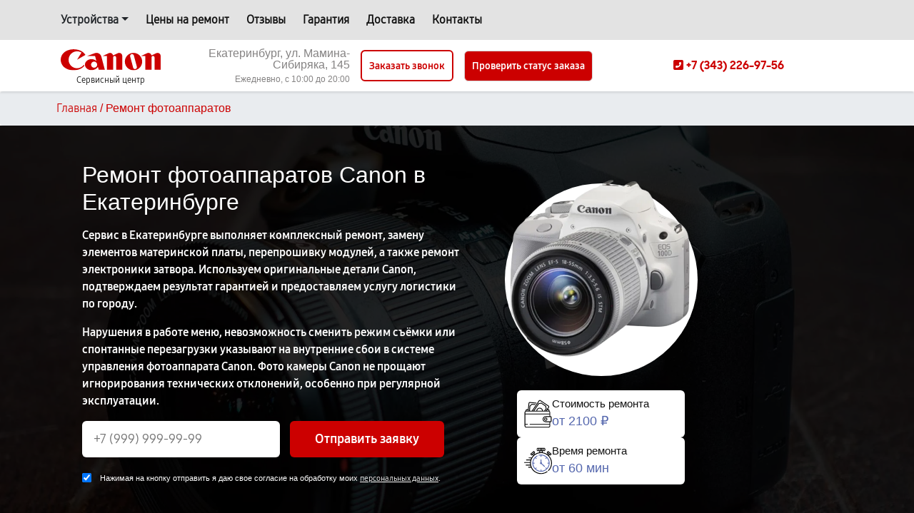

--- FILE ---
content_type: text/html; charset=UTF-8
request_url: https://canon-service-ekaterinburg.ru/fotoapparat
body_size: 33227
content:


<!-- HEAD and HEADER -->
<!DOCTYPE html>
<html lang="ru">

<head>

  <title>Ремонт фотоаппаратов Canon в Екатеринбурге -  сервисный центр с выездом на дом</title><meta name='description' content='Сервисный ремонт фотоаппаратов Canon в Екатеринбурге! Работают сертифицированные мастера. Используем оригинальные запчасти. Бесплатная диагностика!' /><meta name="yandex-verification" content="a330c2c6ca828d71" /><!-- Yandex.Metrika counter -->
<script type="text/javascript" >
   (function(m,e,t,r,i,k,a){m[i]=m[i]||function(){(m[i].a=m[i].a||[]).push(arguments)};
   m[i].l=1*new Date();k=e.createElement(t),a=e.getElementsByTagName(t)[0],k.async=1,k.src=r,a.parentNode.insertBefore(k,a)})
   (window, document, "script", "https://mc.yandex.ru/metrika/tag.js", "ym");

   ym(102085130, "init", {
        clickmap:true,
        trackLinks:true,
        accurateTrackBounce:true,
        webvisor:true
   });
</script>
<noscript><div><img src="https://mc.yandex.ru/watch/102085130" style="position:absolute; left:-9999px;" alt="" /></div></noscript>
<!-- /Yandex.Metrika counter --><link rel="preconnect" href="//api-maps.yandex.ru"><link rel="dns-prefetch" href="//api-maps.yandex.ru">
  <meta name="yandex" content="all"><meta name="googlebot" content="index, follow">
  <meta charset="utf-8">
  <meta name="viewport" content="width=device-width, initial-scale=1">

  <!-- Фавикон -->
  <link rel="icon" href="/_content/content/63203feea0442-ab1eed2857dc9485506e49ab4e13dd3d.webp" type="image/x-icon">

  <!-- Подключение CSSстилей -->
  <link rel="stylesheet" href="/public/lib/swiper/swiper-bundle.min.css">
  <link rel="stylesheet" href="/public/lib/fancybox.min.css">
  <link rel="stylesheet" href="/public/lib/bootstrap.min.css">
  <link rel="stylesheet" href="/public/css/style.css">
  <link rel="stylesheet" href="/public/css/custom-step.css">

  <!-- Fontawesome -->
  <link rel="stylesheet" href="https://cdnjs.cloudflare.com/ajax/libs/font-awesome/6.1.1/css/all.min.css" integrity="sha512-KfkfwYDsLkIlwQp6LFnl8zNdLGxu9YAA1QvwINks4PhcElQSvqcyVLLD9aMhXd13uQjoXtEKNosOWaZqXgel0g==" crossorigin="anonymous" referrerpolicy="no-referrer" />

  <style media="screen">
    body {
      --color_brand: #CC0000;
    }
    /* Цвета темы сайта */
    .color_theme_bg {
      background-color: #CC0000 !important;
    }

    .color__h:hover {
      color: #CC0000 !important;
    }

    .color_theme_text {
      color: #CC0000;
    }

    .color_theme_border {
      border-color: #CC0000;
    }

    .btn_color_theme {
      background-color: #CC0000;
      color: white;
    }

    .link_color_theme_hover:hover {
      color: #CC0000;
    }

    .link_bg_theme_hover:hover {
      background-color: #CC0000;
      color: white;
    }

    .burger span {
      background-color: #CC0000;
    }

    .type-card .box:hover {
      box-shadow: 0px 0px 9px 0px #CC0000;
    }

    .box-title {
      border-color: #CC0000;
    }

    .swiper-pagination-bullet.swiper-pagination-bullet-active {
      background-color: #CC0000;
    }

    .contact-card:nth-child(2) {
      border-right: 2px solid #CC0000;
      border-left: 2px solid #CC0000;
    }

    .bg-color {
      background-color: #CC0000 !important;
    }

    @media (max-width: 992px) {
      .contact-card:nth-child(2) {
        border-right: 0;
        border-left: 0;
        border-top: 2px solid #CC0000;
        border-bottom: 2px solid #CC0000;
        padding: 20px 0;
        margin: 20px 0;
      }
    }

    .coccoc-alo-phone.coccoc-alo-green .coccoc-alo-ph-img-circle {
      background-color: #CC0000;
    }

    .coccoc-alo-phone.coccoc-alo-green .coccoc-alo-ph-circle {
      border-color: #CC0000;
    }

    .coccoc-alo-phone.coccoc-alo-green .coccoc-alo-ph-circle-fill {
      background-color: #CC0000;
      opacity: .5 !important;
    }

    footer .color_theme_text {
      color: #CC0000 !important;
    }

    .result-card .content,
    #search {
      border-color: #CC0000;
    }

    .request-call {
      border-color: #CC0000 !important;
      color: #CC0000 !important;
    }

    .svg-search svg path {
      fill: #CC0000 !important;
    }

    .title-repair div:last-child {
      color: #CC0000 !important;
    }

    .repair-3 .icon-repair svg path:last-child {
      fill: #CC0000 !important;
    }

    .repair-2 .icon-repair svg path:nth-child(2),
    .repair-2 .icon-repair svg path:nth-child(3) {
      fill: #CC0000 !important;
    }

    .footer__city::-webkit-scrollbar-thumb {
      border-color: #CC0000 !important;
    }

    .line-border-gallery {
      border-color: #CC0000 !important;
    }

    .container.content .left .text-sert {
      border-color: #CC0000 !important;
    }

    /* --- Цвета темы сайта --- */
  </style>

</head>

<body class="body">

  <section class="header">
    <header class="menu-header">

      <!-- TOP MENU  -->
            <div class="top-menu">
        <div class="container d-flex">
          <ul class="pl-0 mb-0">
                          <li class="dropdown-list">
                <a class="dropdown-toggle color__h">Устройства</a>
                <div class="dropdown-menu">
                  <ul class="">

                                          
                        <li><a class="color__h" href="/videokamera">Видеокамеры</a></li>

                                                                
                        <li><a class="color__h" href="/mfu">МФУ</a></li>

                                                                
                        <li><a class="color__h" href="/obektiv">Объективы</a></li>

                                                                
                        <li><a class="color__h" href="/plotter">Плоттеры</a></li>

                                                                
                        <li><a class="color__h" href="/printer">Принтеры</a></li>

                                                                
                        <li><a class="color__h" href="/skaner">Сканеры</a></li>

                                                                
                        <li><a class="color__h" href="#">Фотоаппараты</a></li>

                                                                
                        <li><a class="color__h" href="/fotovspyshka">Фотовспышки</a></li>

                                                                
                        <li><a class="color__h" href="/proektor">Проекторы</a></li>

                                          
                  </ul>
                </div>
              </li>
                        <li><a class="color__h" href="/price">Цены на ремонт</a></li>
            <li><a class="color__h" href="/review">Отзывы</a></li>

                                          <li><a class="color__h" href="/guarantee">Гарантия</a></li>
                          
            <li><a class="color__h" href="/delivery">Доставка</a></li>
            <li><a class="color__h" href="/contacts">Контакты</a></li>
          </ul>
        </div>
      </div>
      <!-- --- TOP MENU --- -->


      <!-- MENU BOTTOM  -->
      <div class="container">
        <div class="row event-between">

          <!-- Логотип -->
          <div class="col-lg-2 col-md-4 col-sm-6 col-6 header__box_logotype">
            <div class="front">
              <a class="header__logo_img" href="/">
                <img class="logo_img" src="/_content/content/63203ffce0ae4-b20e1c36dbde7ef8119c79c7ceb8f67c.svg" alt="Сервисный центр Canon в Екатеринбурге">
              </a>
              <a class="header__logo_text" href="/">
                <span class="logo-text color__h">Сервисный центр</span>
              </a>
            </div>
          </div>

          <div class="header__address_box">
            <div class="header__address color__h select_city">Екатеринбург, ул. Мамина-Сибиряка, 145</div>
            <div class="header__address color__h">Ежедневно, с 10:00 до 20:00</div>
          </div>

          <button class="request-call" data-modal="enter">Заказать звонок</button>
          <button class="check-status btn_color_theme button free-btn-status">Проверить статус заказа</button>

          <!-- Телефон и Адрес с формой -->
          <div class="col-xl-4 col-lg-2 col-md-3 col-sm-5 col-5 header__contacts">

            <!-- КНопка позвонить в мобильной версии -->
            <div class="phone-mobile">
              <a class="btn_header__mobile_phone " href="tel:+73432269756">
                <span class="coccoc-alo-phone coccoc-alo-green coccoc-alo-show">
                  <span class="coccoc-alo-ph-circle"></span>
                  <span class="coccoc-alo-ph-circle-fill"></span>
                  <span class="coccoc-alo-ph-img-circle">
                    <svg xmlns="http://www.w3.org/2000/svg" version="1.1" width="22px" height="22px" viewBox="-9 -5 55 55" style="position:relative;left:2px;top:1px;shape-rendering:geometricPrecision; text-rendering:geometricPrecision; image-rendering:optimizeQuality; fill-rule:evenodd; clip-rule:evenodd" xmlns:xlink="http://www.w3.org/1999/xlink">
                      <g>
                        <path style="opacity:1" fill="#000" d="M 14.5,3.5 C 16.1439,3.28649 17.6439,3.61983 19,4.5C 21.2447,7.8903 22.2447,11.557 22,15.5C 20.0283,16.3052 18.5283,17.6385 17.5,19.5C 19.4837,24.9859 22.817,29.4859 27.5,33C 28.8333,33.6667 30.1667,33.6667 31.5,33C 32.459,31.5362 33.7923,30.7028 35.5,30.5C 37.6061,31.4295 39.6061,32.5962 41.5,34C 44.9373,40.6009 42.7707,44.1009 35,44.5C 23.7044,41.844 15.7044,35.1774 11,24.5C 8.421,18.9004 8.08767,13.2337 10,7.5C 11.3968,5.92975 12.8968,4.59641 14.5,3.5 Z"></path>
                      </g>
                    </svg>
                  </span>
                </span>
              </a>
            </div>
            <!-- *** КНопка позвонить в мобильной версии *** -->


            
            <a class="header__phone" href="tel:+73432269756">
              <i class="fas fa-phone-square-alt color_theme_text"></i>
              <span class="number color_theme_text text_decor">+7 (343) 226-97-56</span>
            </a>

            <!-- МОбильное меню, бургер -->
            <div class="burger position-relative">
              <span class="left"></span>
              <span class="center"></span>
              <span class="right"></span>
            </div>
          </div>

        </div>
      </div>

      <!-- Мобильное меню -->
      <div class="mobile-btn-menu container">
        <div class="address-burger">

          
          <a class="" href="tel:+73432269756">
            <i class="fas fa-phone-square-alt color_theme_text"></i>
            <span class="number">+7 (343) 226-97-56</span>
          </a>
          <div class="call-modal" data-modal="enter">Екатеринбург, ул. Мамина-Сибиряка, 145</div>
        </div>
        <ul class="pl-0 mb-0">

                      <li class="dropdown-list">
              <a class="dropdown-toggle color__h">Устройства</a>
              <div class="dropdown-menu">
                <ul>

                                                        
                      <li><a class="color__h" href="/videokamera">Видеокамеры</a></li>

                                                          
                      <li><a class="color__h" href="/mfu">МФУ</a></li>

                                                          
                      <li><a class="color__h" href="/obektiv">Объективы</a></li>

                                                          
                      <li><a class="color__h" href="/plotter">Плоттеры</a></li>

                                                          
                      <li><a class="color__h" href="/printer">Принтеры</a></li>

                                                          
                      <li><a class="color__h" href="/skaner">Сканеры</a></li>

                                                          
                      <li><a class="color__h" href="#">Фотоаппараты</a></li>

                                                          
                      <li><a class="color__h" href="/fotovspyshka">Фотовспышки</a></li>

                                                          
                      <li><a class="color__h" href="/proektor">Проекторы</a></li>

                                      
                </ul>
              </div>
            </li>
          
          <li><a class="color__h" href="/price">Цены на ремонт</a></li>
          <li><a class="color__h" href="/review">Отзывы</a></li>

                                    <li><a class="color__h" href="/guarantee">Гарантия</a></li>
                      
          <li><a class="color__h" href="/delivery">Доставка</a></li>
          <li><a class="color__h" href="/contacts">Контакты</a></li>
        </ul>

        <button class="request-call mobile" data-modal="enter">Заказать звонок</button>
        <button class="check-status btn_color_theme button">Проверить статус заказа</button>
      </div>

      <div id="search_box-result" class="box-result">
        <div class="container">
          <div class="box-result__content"></div>
        </div>
      </div>
    </header>
  </section>
  <!-- The End HEAD and HEADER -->


  <!-- Content -->
  

<!-- breadcrumbs -->
<div class="breadcrumbs mb-35">
  	<ol class="breadcrumb" itemscope="" itemtype="https://schema.org/BreadcrumbList"><div class="container pl-4"><div class="row"><li itemprop='itemListElement' itemscope='' itemtype='https://schema.org/ListItem'><a href='/' itemprop='item'><span class='color_theme_text text_decor' itemprop='name'>Главная</span></a><span class='separator color_theme_text'>/</span><meta itemprop='position' content='1'></li><li itemprop='itemListElement' itemscope='' itemtype='https://schema.org/ListItem'><span class='color_theme_text' itemprop='name'>Ремонт фотоаппаратов</span><meta itemprop='position' content='2'></li></div></div></ol></div>
<!-- *** breadcrumbs *** -->

<section class="main-image-and-form /_content/content/68071631ac50a-fe38a2e50fe452e0d44804a8468b749a.webp" style="background-image: url(/_content/content/639075e680814-30c8f70a45327d20fcea463be7b81dc8.webp)">
  <div class="container d-flex reverse">
    <div class="left position-relative">
      <div class="front">
                          <h1 class="h2 text-white mb-3">Ремонт фотоаппаратов Canon в Екатеринбурге</h1>
                        <div class="img-block-right position-relative mobile">
                    <div class="main-image-text-block d-flex">
            <div class="main-image-text-card">
              <svg width="56" height="56" viewBox="0 0 56 56" fill="none" xmlns="http://www.w3.org/2000/svg">
                <path d="M53.33 32.8009H52.492V25.2524C52.492 24.0573 51.8972 22.9992 50.9888 22.3563V21.3285C50.9888 19.8376 49.776 18.6248 48.2851 18.6248H47.6594L50.0535 15.1117C50.8559 13.9341 50.5508 12.3231 49.3733 11.5206L33.1277 0.449613C32.5573 0.0607846 31.8698 -0.0827153 31.1912 0.046019C30.8574 0.108307 30.5393 0.236179 30.2553 0.422232C29.9713 0.608285 29.727 0.848824 29.5366 1.12993L15.5146 21.7059H11.6126L12.554 12.176C12.5646 12.0686 12.6344 11.9756 12.7318 11.9389C13.9446 11.4816 14.9957 10.6276 15.6913 9.5343C15.7461 9.44822 15.8495 9.399 15.9565 9.40983L22.0765 10.0145C22.1808 10.0248 22.2861 10.0144 22.3864 9.98402C22.4867 9.95363 22.58 9.90379 22.661 9.83733C22.742 9.77088 22.8092 9.68912 22.8586 9.59672C22.908 9.50432 22.9387 9.40309 22.949 9.29882C22.9593 9.19454 22.949 9.08925 22.9186 8.98897C22.8882 8.88869 22.8384 8.79538 22.7719 8.71436C22.7055 8.63334 22.6237 8.56621 22.5313 8.51679C22.4389 8.46737 22.3377 8.43663 22.2334 8.42633L16.1133 7.82171C15.4029 7.75214 14.7255 8.0795 14.3448 8.67757C13.8334 9.48147 13.0605 10.1093 12.1688 10.4455C11.4976 10.6986 11.0367 11.3015 10.9658 12.0191L10.009 21.7058H8.99147L10.4803 6.63346C10.5339 6.09096 11.0181 5.69239 11.5612 5.74675L23.9287 6.96847C24.1393 6.98927 24.3495 6.92556 24.5132 6.79135C24.6768 6.65714 24.7804 6.46343 24.8012 6.25283C24.822 6.04223 24.7583 5.832 24.6241 5.66838C24.4899 5.50475 24.2961 5.40115 24.0855 5.38035L11.7181 4.15863C10.3001 4.01874 9.03215 5.05835 8.89205 6.4765L7.69198 18.6248H5.64831C4.15753 18.6248 2.94456 19.8376 2.94456 21.3285V22.0296C1.72492 22.5912 0.875732 23.824 0.875732 25.2524V52.4534C0.875732 54.409 2.4667 56 4.42244 56H48.9454C50.901 56 52.492 54.409 52.492 52.4534V44.905H53.33C54.3192 44.905 55.1239 44.1003 55.1239 43.1112V34.5947C55.124 33.6056 54.3192 32.8009 53.33 32.8009ZM48.2851 20.2208C48.8961 20.2207 49.393 20.7177 49.393 21.3286V21.7352C49.2445 21.716 49.095 21.7063 48.9454 21.706H45.5597L46.5717 20.2208H48.2851ZM30.8553 2.02855C30.9282 1.92104 31.0216 1.82903 31.1303 1.75786C31.2389 1.68669 31.3606 1.63776 31.4883 1.61391C31.6158 1.58939 31.7469 1.5904 31.8741 1.61689C32.0012 1.64338 32.1218 1.69482 32.229 1.76824L48.4745 12.8392C48.9249 13.1462 49.0417 13.7624 48.7348 14.2128L43.6286 21.7057H42.4031L44.9066 18.0321C45.3126 17.4363 45.3461 16.6781 44.9937 16.0533C44.5253 15.2231 44.3355 14.2456 44.459 13.3007C44.5509 12.5978 44.2416 11.9116 43.6519 11.5097L35.2302 5.7706C34.6403 5.36864 33.8885 5.33178 33.2679 5.67446C32.4339 6.13493 31.4547 6.31572 30.5108 6.1836C29.8108 6.08538 29.1008 6.40147 28.7008 6.98827L18.6713 21.7058H17.4458L30.8553 2.02855ZM31.2067 15.5791C27.7318 15.5791 24.8793 18.2887 24.6469 21.7058H20.6023L30.0194 7.887H30.0195C30.0453 7.84877 30.08 7.81737 30.1207 7.79552C30.1613 7.77366 30.2066 7.76201 30.2528 7.76155C30.2649 7.76155 30.277 7.76243 30.2892 7.76407C31.573 7.94366 32.9047 7.698 34.0391 7.07161C34.1284 7.02218 34.243 7.02928 34.3314 7.08944L42.7531 12.8287C42.8413 12.8888 42.8897 12.993 42.8766 13.094C42.7085 14.3791 42.9668 15.7084 43.6037 16.8374C43.6548 16.928 43.6486 17.0442 43.588 17.1333L40.4721 21.7057H37.7669C37.5343 18.2887 34.6819 15.5791 31.2067 15.5791ZM36.1667 21.7059H26.2469C26.4755 19.1696 28.612 17.1751 31.2067 17.1751C33.8015 17.175 35.9382 19.1696 36.1667 21.7059ZM4.54045 21.3285C4.54045 20.7176 5.03734 20.2206 5.64831 20.2206H7.53437L7.38266 21.7058H4.54045V21.3285ZM2.47162 25.2524C2.47162 24.1768 3.34673 23.3017 4.42244 23.3017H48.9454C50.0211 23.3017 50.8961 24.1768 50.8961 25.2524V27.4665H2.47162V25.2524ZM50.8961 52.4534C50.8961 53.529 50.0211 54.4041 48.9454 54.4041H4.42244C3.34673 54.4041 2.47162 53.529 2.47162 52.4534V50.2392H6.77465C6.87944 50.2392 6.98319 50.2186 7.07999 50.1785C7.1768 50.1384 7.26476 50.0796 7.33885 50.0055C7.41294 49.9314 7.47171 49.8434 7.51181 49.7466C7.55191 49.6498 7.57255 49.5461 7.57255 49.4413C7.57255 49.3365 7.55191 49.2328 7.51181 49.136C7.47171 49.0392 7.41294 48.9512 7.33885 48.8771C7.26476 48.803 7.1768 48.7442 7.07999 48.7041C6.98319 48.664 6.87944 48.6434 6.77465 48.6434H2.47162V29.0624H50.8961V32.8009H43.3091C40.9186 32.8009 38.8479 34.1943 37.8652 36.2113C37.8619 36.2181 37.8582 36.2246 37.8548 36.2314C37.8465 36.2486 37.8392 36.2664 37.8311 36.2837C37.7141 36.5323 37.6124 36.7897 37.5296 37.0552L37.5289 37.0574C37.3482 37.6388 37.2565 38.2441 37.257 38.8529C37.257 42.1901 39.9719 44.905 43.309 44.905H50.896V48.6434H11.884C11.7792 48.6434 11.6755 48.664 11.5787 48.7041C11.4819 48.7442 11.3939 48.803 11.3198 48.8771C11.2457 48.9512 11.1869 49.0392 11.1468 49.136C11.1067 49.2328 11.0861 49.3365 11.0861 49.4413C11.0861 49.5461 11.1067 49.6498 11.1468 49.7466C11.1869 49.8434 11.2457 49.9314 11.3198 50.0055C11.3939 50.0796 11.4819 50.1384 11.5787 50.1785C11.6755 50.2186 11.7792 50.2392 11.884 50.2392H50.8961V52.4534ZM53.5281 43.1111C53.5281 43.2203 53.4393 43.3091 53.33 43.3091H43.3093C41.62 43.3091 40.1472 42.3642 39.3917 40.9752C39.288 40.7849 39.1985 40.5871 39.124 40.3835C38.9487 39.906 38.8531 39.3904 38.8531 38.8529C38.8526 38.1846 39.003 37.5247 39.2932 36.9227C39.3245 36.8578 39.3574 36.7937 39.3917 36.7306C40.1472 35.3417 41.62 34.3968 43.3093 34.3968H53.33C53.4392 34.3968 53.5281 34.4856 53.5281 34.5947V43.1111Z" fill="black" />
                <path d="M43.4963 35.6154C41.7111 35.6154 40.2588 37.0678 40.2588 38.8529C40.2588 40.638 41.7111 42.0903 43.4963 42.0903C45.2815 42.0903 46.7338 40.638 46.7338 38.8529C46.7338 37.0678 45.2815 35.6154 43.4963 35.6154ZM43.4963 40.4944C42.5911 40.4944 41.8547 39.758 41.8547 38.8529C41.8547 37.9478 42.5911 37.2113 43.4963 37.2113C44.4015 37.2113 45.1379 37.9477 45.1379 38.8529C45.1379 39.7581 44.4015 40.4944 43.4963 40.4944Z" fill="black" />
                <mask id="mask0_18_219" style="mask-type:alpha" maskUnits="userSpaceOnUse" x="0" y="0" width="56" height="56">
                  <path d="M53.33 32.8009H52.492V25.2524C52.492 24.0573 51.8972 22.9992 50.9888 22.3563V21.3285C50.9888 19.8376 49.776 18.6248 48.2851 18.6248H47.6594L50.0535 15.1117C50.8559 13.9341 50.5508 12.3231 49.3733 11.5206L33.1277 0.449613C32.5573 0.0607846 31.8698 -0.0827153 31.1912 0.046019C30.8574 0.108307 30.5393 0.236179 30.2553 0.422232C29.9713 0.608285 29.727 0.848824 29.5366 1.12993L15.5146 21.7059H11.6126L12.554 12.176C12.5646 12.0686 12.6344 11.9756 12.7318 11.9389C13.9446 11.4816 14.9957 10.6276 15.6913 9.5343C15.7461 9.44822 15.8495 9.399 15.9565 9.40983L22.0765 10.0145C22.1808 10.0248 22.2861 10.0144 22.3864 9.98402C22.4867 9.95363 22.58 9.90379 22.661 9.83733C22.742 9.77088 22.8092 9.68912 22.8586 9.59672C22.908 9.50432 22.9387 9.40309 22.949 9.29882C22.9593 9.19454 22.949 9.08925 22.9186 8.98897C22.8882 8.88869 22.8384 8.79538 22.7719 8.71436C22.7055 8.63334 22.6237 8.56621 22.5313 8.51679C22.4389 8.46737 22.3377 8.43663 22.2334 8.42633L16.1133 7.82171C15.4029 7.75214 14.7255 8.0795 14.3448 8.67757C13.8334 9.48147 13.0605 10.1093 12.1688 10.4455C11.4976 10.6986 11.0367 11.3015 10.9658 12.0191L10.009 21.7058H8.99147L10.4803 6.63346C10.5339 6.09096 11.0181 5.69239 11.5612 5.74675L23.9287 6.96847C24.1393 6.98927 24.3495 6.92556 24.5132 6.79135C24.6768 6.65714 24.7804 6.46343 24.8012 6.25283C24.822 6.04223 24.7583 5.832 24.6241 5.66838C24.4899 5.50475 24.2961 5.40115 24.0855 5.38035L11.7181 4.15863C10.3001 4.01874 9.03215 5.05835 8.89205 6.4765L7.69198 18.6248H5.64831C4.15753 18.6248 2.94456 19.8376 2.94456 21.3285V22.0296C1.72492 22.5912 0.875732 23.824 0.875732 25.2524V52.4534C0.875732 54.409 2.4667 56 4.42244 56H48.9454C50.901 56 52.492 54.409 52.492 52.4534V44.905H53.33C54.3192 44.905 55.1239 44.1003 55.1239 43.1112V34.5947C55.124 33.6056 54.3192 32.8009 53.33 32.8009ZM48.2851 20.2208C48.8961 20.2207 49.393 20.7177 49.393 21.3286V21.7352C49.2445 21.716 49.095 21.7063 48.9454 21.706H45.5597L46.5717 20.2208H48.2851ZM30.8553 2.02855C30.9282 1.92104 31.0216 1.82903 31.1303 1.75786C31.2389 1.68669 31.3606 1.63776 31.4883 1.61391C31.6158 1.58939 31.7469 1.5904 31.8741 1.61689C32.0012 1.64338 32.1218 1.69482 32.229 1.76824L48.4745 12.8392C48.9249 13.1462 49.0417 13.7624 48.7348 14.2128L43.6286 21.7057H42.4031L44.9066 18.0321C45.3126 17.4363 45.3461 16.6781 44.9937 16.0533C44.5253 15.2231 44.3355 14.2456 44.459 13.3007C44.5509 12.5978 44.2416 11.9116 43.6519 11.5097L35.2302 5.7706C34.6403 5.36864 33.8885 5.33178 33.2679 5.67446C32.4339 6.13493 31.4547 6.31572 30.5108 6.1836C29.8108 6.08538 29.1008 6.40147 28.7008 6.98827L18.6713 21.7058H17.4458L30.8553 2.02855ZM31.2067 15.5791C27.7318 15.5791 24.8793 18.2887 24.6469 21.7058H20.6023L30.0194 7.887H30.0195C30.0453 7.84877 30.08 7.81737 30.1207 7.79552C30.1613 7.77366 30.2066 7.76201 30.2528 7.76155C30.2649 7.76155 30.277 7.76243 30.2892 7.76407C31.573 7.94366 32.9047 7.698 34.0391 7.07161C34.1284 7.02218 34.243 7.02928 34.3314 7.08944L42.7531 12.8287C42.8413 12.8888 42.8897 12.993 42.8766 13.094C42.7085 14.3791 42.9668 15.7084 43.6037 16.8374C43.6548 16.928 43.6486 17.0442 43.588 17.1333L40.4721 21.7057H37.7669C37.5343 18.2887 34.6819 15.5791 31.2067 15.5791ZM36.1667 21.7059H26.2469C26.4755 19.1696 28.612 17.1751 31.2067 17.1751C33.8015 17.175 35.9382 19.1696 36.1667 21.7059ZM4.54045 21.3285C4.54045 20.7176 5.03734 20.2206 5.64831 20.2206H7.53437L7.38266 21.7058H4.54045V21.3285ZM2.47162 25.2524C2.47162 24.1768 3.34673 23.3017 4.42244 23.3017H48.9454C50.0211 23.3017 50.8961 24.1768 50.8961 25.2524V27.4665H2.47162V25.2524ZM50.8961 52.4534C50.8961 53.529 50.0211 54.4041 48.9454 54.4041H4.42244C3.34673 54.4041 2.47162 53.529 2.47162 52.4534V50.2392H6.77465C6.87944 50.2392 6.98319 50.2186 7.07999 50.1785C7.1768 50.1384 7.26476 50.0796 7.33885 50.0055C7.41294 49.9314 7.47171 49.8434 7.51181 49.7466C7.55191 49.6498 7.57255 49.5461 7.57255 49.4413C7.57255 49.3365 7.55191 49.2328 7.51181 49.136C7.47171 49.0392 7.41294 48.9512 7.33885 48.8771C7.26476 48.803 7.1768 48.7442 7.07999 48.7041C6.98319 48.664 6.87944 48.6434 6.77465 48.6434H2.47162V29.0624H50.8961V32.8009H43.3091C40.9186 32.8009 38.8479 34.1943 37.8652 36.2113C37.8619 36.2181 37.8582 36.2246 37.8548 36.2314C37.8465 36.2486 37.8392 36.2664 37.8311 36.2837C37.7141 36.5323 37.6124 36.7897 37.5296 37.0552L37.5289 37.0574C37.3482 37.6388 37.2565 38.2441 37.257 38.8529C37.257 42.1901 39.9719 44.905 43.309 44.905H50.896V48.6434H11.884C11.7792 48.6434 11.6755 48.664 11.5787 48.7041C11.4819 48.7442 11.3939 48.803 11.3198 48.8771C11.2457 48.9512 11.1869 49.0392 11.1468 49.136C11.1067 49.2328 11.0861 49.3365 11.0861 49.4413C11.0861 49.5461 11.1067 49.6498 11.1468 49.7466C11.1869 49.8434 11.2457 49.9314 11.3198 50.0055C11.3939 50.0796 11.4819 50.1384 11.5787 50.1785C11.6755 50.2186 11.7792 50.2392 11.884 50.2392H50.8961V52.4534ZM53.5281 43.1111C53.5281 43.2203 53.4393 43.3091 53.33 43.3091H43.3093C41.62 43.3091 40.1472 42.3642 39.3917 40.9752C39.288 40.7849 39.1985 40.5871 39.124 40.3835C38.9487 39.906 38.8531 39.3904 38.8531 38.8529C38.8526 38.1846 39.003 37.5247 39.2932 36.9227C39.3245 36.8578 39.3574 36.7937 39.3917 36.7306C40.1472 35.3417 41.62 34.3968 43.3093 34.3968H53.33C53.4392 34.3968 53.5281 34.4856 53.5281 34.5947V43.1111Z" fill="#5668AE" />
                  <path d="M43.4963 35.6154C41.7111 35.6154 40.2588 37.0678 40.2588 38.8529C40.2588 40.638 41.7111 42.0903 43.4963 42.0903C45.2815 42.0903 46.7338 40.638 46.7338 38.8529C46.7338 37.0678 45.2815 35.6154 43.4963 35.6154ZM43.4963 40.4944C42.5911 40.4944 41.8547 39.758 41.8547 38.8529C41.8547 37.9478 42.5911 37.2113 43.4963 37.2113C44.4015 37.2113 45.1379 37.9477 45.1379 38.8529C45.1379 39.7581 44.4015 40.4944 43.4963 40.4944Z" fill="#5668AE" />
                </mask>
                <g mask="url(#mask0_18_219)">
                  <path d="M0.765625 0H55.3438V21.6562H0.765625V0Z" fill="#5668AE" />
                </g>
              </svg>
              <div class="main-image-text-card-item">Стоимость ремонта<br> <span>от 2100 ₽</span></div>
            </div>
            <div class="main-image-text-card">
              <svg width="56" height="56" viewBox="0 0 56 56" fill="none" xmlns="http://www.w3.org/2000/svg">
                <g clip-path="url(#clip0_18_210)">
                  <path d="M49.7354 17.1059L50.8806 15.7738L51.9965 16.7333C52.0788 16.804 52.1741 16.8578 52.2772 16.8917C52.3802 16.9255 52.4889 16.9388 52.597 16.9306C52.7052 16.9224 52.8106 16.8931 52.9074 16.8441C53.0042 16.7952 53.0904 16.7277 53.1611 16.6455L54.934 14.5833C55.0768 14.4172 55.1477 14.2013 55.1312 13.9829C55.1147 13.7645 55.0122 13.5617 54.8462 13.4189L48.7485 8.17659C48.6664 8.10573 48.571 8.05181 48.468 8.01795C48.3649 7.98409 48.2562 7.97095 48.148 7.97929C47.9296 7.99576 47.7267 8.09829 47.584 8.26434L45.811 10.3265C45.6683 10.4926 45.5973 10.7086 45.6138 10.9269C45.6303 11.1453 45.7328 11.3482 45.8989 11.4909L47.0149 12.4505L45.7821 13.8844C43.2568 12.2714 40.3831 11.1579 37.3011 10.685V8.18992H40.145C41.4723 8.18992 42.5521 7.11006 42.5521 5.78269V3.86145C42.5521 2.53408 41.4722 1.45422 40.145 1.45422H27.7386C26.4112 1.45422 25.3313 2.53408 25.3313 3.86145V5.78269C25.3313 7.11006 26.4112 8.18992 27.7386 8.18992H30.5826V10.685C27.4398 11.1672 24.514 12.3162 21.9529 13.981L20.6371 12.4505L21.7532 11.4909C21.9192 11.3481 22.0216 11.1452 22.0381 10.9268C22.0545 10.7085 21.9836 10.4925 21.841 10.3264L20.068 8.26423C19.9973 8.182 19.9111 8.11451 19.8143 8.06559C19.7175 8.01668 19.6121 7.98731 19.5039 7.97916C19.3958 7.97102 19.2871 7.98425 19.1841 8.0181C19.0811 8.05196 18.9857 8.10578 18.9035 8.17648L12.8059 13.4188C12.64 13.5616 12.5375 13.7645 12.5211 13.9829C12.5046 14.2012 12.5755 14.4172 12.7182 14.5833L14.4911 16.6455C14.5686 16.7358 14.6647 16.8082 14.7729 16.8578C14.881 16.9074 14.9986 16.933 15.1176 16.9328C15.3151 16.933 15.506 16.8622 15.6555 16.7332L16.7715 15.7738L18.0252 17.232C16.9374 18.3665 15.9731 19.6134 15.1485 20.9516C15.1203 20.9487 15.092 20.9473 15.0636 20.9473H9.84899C9.62998 20.9473 9.41995 21.0343 9.26509 21.1892C9.11024 21.344 9.02324 21.5541 9.02324 21.7731C9.02324 21.9921 9.11024 22.2021 9.26509 22.3569C9.41995 22.5118 9.62998 22.5988 9.84899 22.5988H14.2286C13.7915 23.4666 13.4125 24.3624 13.0942 25.2804H4.75092C4.53192 25.2804 4.32189 25.3674 4.16703 25.5222C4.01217 25.6771 3.92517 25.8871 3.92517 26.1061C3.92517 26.3251 4.01217 26.5352 4.16703 26.69C4.32189 26.8449 4.53192 26.9319 4.75092 26.9319H12.5929C12.2916 28.0911 12.0857 29.273 11.9773 30.4658H0.825749C0.606747 30.4658 0.396714 30.5528 0.241856 30.7076C0.0869983 30.8625 0 31.0725 0 31.2915C0 31.5105 0.0869983 31.7206 0.241856 31.8754C0.396714 32.0303 0.606747 32.1173 0.825749 32.1173H11.8885C11.8864 32.2407 11.8837 32.3639 11.8837 32.4879C11.8837 33.5619 11.9625 34.6177 12.1115 35.6511H3.98022C3.76122 35.6511 3.55119 35.7381 3.39633 35.893C3.24147 36.0479 3.15447 36.2579 3.15447 36.4769C3.15447 36.6959 3.24147 36.9059 3.39633 37.0608C3.55119 37.2156 3.76122 37.3026 3.98022 37.3026H12.4145C12.6176 38.2122 12.8787 39.1079 13.1961 39.9841H9.07829C8.85928 39.9841 8.64925 40.0711 8.49439 40.226C8.33954 40.3808 8.25254 40.5909 8.25254 40.8099C8.25254 41.0289 8.33954 41.2389 8.49439 41.3938C8.64925 41.5486 8.85928 41.6356 9.07829 41.6356H13.872C17.3545 49.2456 25.0405 54.5459 33.9419 54.5459C38.5911 54.5459 43.0377 53.1164 46.8012 50.4119C46.977 50.2833 47.0949 50.0905 47.1292 49.8754C47.1635 49.6603 47.1114 49.4403 46.9843 49.2634C46.8572 49.0865 46.6653 48.9671 46.4505 48.931C46.2356 48.8949 46.0153 48.9452 45.8373 49.0709C42.3565 51.5724 38.2431 52.8946 33.9419 52.8946C22.6896 52.8946 13.5352 43.7402 13.5352 32.488C13.5352 21.2357 22.6896 12.0813 33.9419 12.0813C39.3889 12.0813 44.3443 14.2266 48.0076 17.7165C48.0151 17.7245 48.0235 17.7317 48.0313 17.7394C51.9217 21.4575 54.3485 26.6946 54.3485 32.488C54.3485 37.9454 52.2214 43.0745 48.3588 46.9302C48.2821 47.0068 48.2212 47.0978 48.1796 47.198C48.138 47.2981 48.1166 47.4055 48.1165 47.5139C48.1164 47.6224 48.1376 47.7298 48.1791 47.83C48.2205 47.9302 48.2812 48.0213 48.3579 48.098C48.5126 48.253 48.7225 48.3402 48.9415 48.3404C49.1605 48.3406 49.3706 48.2537 49.5256 48.099C53.7007 43.9312 56 38.3871 56 32.4879C56 26.5108 53.6094 21.0825 49.7354 17.1059ZM48.2981 9.96715L53.1435 14.1328L52.4472 14.9426L47.6018 10.7769L48.2981 9.96715ZM48.2674 13.5271L49.6283 14.6972L48.5383 15.9651C48.0902 15.5687 47.6267 15.1893 47.1473 14.8298L48.2674 13.5271ZM30.29 6.53842V3.10572H31.6236V6.53842H30.29ZM33.2751 3.10572H34.6086V6.53842H33.2751V3.10572ZM36.2601 6.53842V3.10572H37.5937V6.53842H36.2601ZM40.9008 3.86145V5.78269C40.9006 5.98304 40.8209 6.17513 40.6793 6.31681C40.5376 6.45848 40.3455 6.53818 40.1452 6.53842H39.2453V3.10572H40.1452C40.3455 3.10596 40.5376 3.18565 40.6793 3.32733C40.8209 3.46901 40.9006 3.6611 40.9008 3.86145ZM26.983 5.78269V3.86145C26.9832 3.66109 27.0629 3.469 27.2046 3.32733C27.3462 3.18565 27.5383 3.10596 27.7387 3.10572H28.6385V6.53842H27.7387C27.5383 6.53818 27.3462 6.45849 27.2046 6.31681C27.0629 6.17514 26.9832 5.98305 26.983 5.78269ZM15.205 14.9427L14.5087 14.1329L19.354 9.96726L20.0503 10.777L18.9344 11.7365L18.9342 11.7366L16.321 13.9833L16.3208 13.9835L15.205 14.9427ZM18.0486 14.6759L19.3847 13.5271L20.5968 14.9369C20.1207 15.2997 19.6594 15.6816 19.2141 16.0817L18.0238 14.6973L18.0486 14.6759ZM32.2341 10.4952V8.18992H35.6497V10.4953C34.5128 10.4078 33.3709 10.4077 32.2341 10.4952Z" fill="black" />
                  <path d="M27.0262 17.4437C26.9247 17.2496 26.7503 17.1038 26.5414 17.0383C26.3324 16.9728 26.106 16.9929 25.9119 17.0944C20.8915 19.7185 17.458 24.6344 16.7269 30.2445C15.4899 39.7368 22.2062 48.4659 31.6986 49.7028C32.4465 49.8005 33.1999 49.8495 33.9541 49.8495C42.5363 49.8487 50.0187 43.465 51.1569 34.731C51.7561 30.1327 50.5288 25.5763 47.7009 21.9011C44.8731 18.226 40.7834 15.8719 36.185 15.2726C33.9416 14.9802 31.7042 15.1213 29.5346 15.6913C29.3256 15.7495 29.1478 15.8876 29.0398 16.0757C28.9317 16.2639 28.9021 16.487 28.9572 16.6969C29.0123 16.9067 29.1478 17.0864 29.3344 17.1972C29.521 17.3079 29.7437 17.3408 29.9543 17.2887C30.9886 17.0169 32.0481 16.8524 33.116 16.7979V18.9674C33.116 19.4234 33.4856 19.7931 33.9418 19.7931C34.3979 19.7931 34.7675 19.4234 34.7675 18.9674V16.7998C35.1684 16.8215 35.5698 16.8579 35.9717 16.9102C39.1875 17.3292 42.1279 18.6975 44.4793 20.8325L42.9839 22.3278C42.9072 22.4045 42.8463 22.4955 42.8048 22.5957C42.7633 22.6959 42.7419 22.8032 42.7419 22.9117C42.7419 23.0201 42.7632 23.1275 42.8047 23.2277C42.8462 23.3279 42.9071 23.4189 42.9837 23.4956C43.0603 23.5724 43.1514 23.6333 43.2516 23.6748C43.3518 23.7163 43.4592 23.7376 43.5677 23.7375C43.6762 23.7376 43.7836 23.7163 43.8838 23.6748C43.984 23.6333 44.075 23.5724 44.1516 23.4956L45.6428 22.0044C45.9035 22.2963 46.1534 22.5977 46.3921 22.908C48.3665 25.4741 49.4777 28.515 49.6336 31.6817H47.5853C47.1291 31.6817 46.7595 32.0514 46.7595 32.5075C46.7595 32.9635 47.1291 33.3332 47.5853 33.3332H49.629C49.6071 33.7291 49.5705 34.1241 49.5193 34.5173C49.0938 37.7817 47.6886 40.6826 45.6392 42.9641L44.2246 41.5494C44.0695 41.3957 43.8598 41.3096 43.6414 41.3101C43.4231 41.3105 43.2138 41.3975 43.0593 41.5519C42.9049 41.7063 42.818 41.9156 42.8175 42.134C42.817 42.3524 42.903 42.562 43.0567 42.7171L44.473 44.1333C41.8721 46.4818 38.5042 47.9556 34.8707 48.1694V46.1507C34.8707 45.6947 34.5011 45.325 34.045 45.325C33.5888 45.325 33.2192 45.6947 33.2192 46.1507V48.1795C32.7821 48.1594 32.346 48.1211 31.9121 48.0648C28.6836 47.6441 25.8103 46.2654 23.5403 44.2526L25.0029 42.79C25.3254 42.4675 25.3254 41.9448 25.0029 41.6223C24.6804 41.2998 24.1575 41.2998 23.8352 41.6223L22.3642 43.0931C19.9806 40.4868 18.4812 37.0968 18.2611 33.4361H20.4016C20.6206 33.4361 20.8306 33.3492 20.9855 33.1943C21.1403 33.0394 21.2273 32.8294 21.2273 32.6104C21.2273 32.3914 21.1403 32.1814 20.9855 32.0265C20.8306 31.8717 20.6206 31.7847 20.4016 31.7847H18.249C18.2691 31.3447 18.3066 30.9021 18.3645 30.4576C18.778 27.2855 20.1464 24.3585 22.2233 22.0295L23.7623 23.5683C23.9235 23.7296 24.1349 23.8102 24.3461 23.8102C24.5574 23.8102 24.7688 23.7296 24.93 23.5683C25.0848 23.4135 25.1718 23.2035 25.1718 22.9845C25.1718 22.7655 25.0848 22.5555 24.93 22.4006L23.3868 20.8575C24.3807 19.9534 25.4864 19.1805 26.6768 18.5577C26.773 18.5075 26.8582 18.4389 26.9278 18.3557C26.9974 18.2726 27.0499 18.1765 27.0823 18.0731C27.1148 17.9696 27.1265 17.8608 27.1169 17.7528C27.1072 17.6448 27.0764 17.5398 27.0262 17.4437Z" fill="#5668AE" />
                  <path d="M33.942 24.9132C33.723 24.9132 33.513 25.0002 33.3581 25.1551C33.2033 25.3099 33.1163 25.52 33.1163 25.739V30.6439C32.4122 30.9606 31.9199 31.6671 31.9199 32.4879C31.9199 33.6028 32.827 34.51 33.942 34.51C34.2477 34.51 34.5366 34.4398 34.7966 34.3178L40.3057 39.8269C40.3823 39.9037 40.4733 39.9646 40.5735 40.0061C40.6737 40.0476 40.7812 40.0689 40.8897 40.0688C41.053 40.0688 41.2126 40.0204 41.3484 39.9297C41.4842 39.8389 41.5901 39.71 41.6526 39.5591C41.7151 39.4082 41.7314 39.2422 41.6996 39.082C41.6677 38.9218 41.5891 38.7747 41.4736 38.6592L35.8792 33.0647C35.9338 32.8817 35.9641 32.6884 35.9641 32.4879C35.9641 31.6672 35.4719 30.9606 34.7679 30.644V25.7391C34.7678 25.52 34.6808 25.31 34.526 25.1551C34.3711 25.0003 34.161 24.9132 33.942 24.9132ZM33.5714 32.4878C33.5715 32.3895 33.6106 32.2953 33.6801 32.2258C33.7496 32.1564 33.8438 32.1173 33.942 32.1172C34.1463 32.1172 34.3125 32.2834 34.3125 32.4878C34.3125 32.6921 34.1463 32.8583 33.942 32.8583C33.8438 32.8582 33.7496 32.8191 33.6801 32.7497C33.6106 32.6802 33.5715 32.586 33.5714 32.4878Z" fill="#5668AE" />
                </g>
                <defs>
                  <clipPath id="clip0_18_210">
                    <rect width="56" height="56" fill="white" />
                  </clipPath>
                </defs>
              </svg>
              <div class="main-image-text-card-item">
                Время ремонта<br> <span>от  мин</span>
              </div>
            </div>
          </div>
        </div>
        <div class="text-white mb-3">
                      <p>Сервис в Екатеринбурге выполняет комплексный ремонт, замену элементов материнской платы, перепрошивку модулей, а также ремонт электроники затвора. Используем оригинальные детали Canon, подтверждаем результат гарантией и предоставляем услугу логистики по городу.</p> <p>Нарушения в работе меню, невозможность сменить режим съёмки или спонтанные перезагрузки указывают на внутренние сбои в системе управления фотоаппарата Canon. Фото камеры Canon не прощают игнорирования технических отклонений, особенно при регулярной эксплуатации.</p>                  </div>
        <!-- *** UTP  -->
        <div class="main-form">
          <form class="cform">
            <input name="form_name" id="form_name" type="hidden" value="Главная форма на странице устройств - ремонт фотоаппаратов Canon">
            <input name="phone" id="phone" type="tel" inputmode="tel" required>
            <button class="btn_color_theme button submit" type="submit" disabled="disabled">Отправить заявку</button>
            <label class="label-check mt-3">
              <input class="check-input" type="checkbox" checked="checked" required>
              <span class="politika text-white">Нажимая на кнопку отправить я даю свое согласие на обработку моих <a class="link-politika" href="/privacy">персональных данных</a>.</span>
            </label>
          </form>
          <div class="success"></div>
        </div>
      </div>
    </div>
    <div class="img-block-right position-relative">
              <div class="main-crop-image">
          <img class="crop-image" src="/_content/content/6320419852c8b-a77b35d226276516dec381618136ca19.webp" alt=" Canon Фотоаппарат">
        </div>
            <div class="main-image-text-block d-flex">
                  <div class="main-image-text-card">
            <svg width="56" height="56" viewBox="0 0 56 56" fill="none" xmlns="http://www.w3.org/2000/svg">
              <path d="M53.33 32.8009H52.492V25.2524C52.492 24.0573 51.8972 22.9992 50.9888 22.3563V21.3285C50.9888 19.8376 49.776 18.6248 48.2851 18.6248H47.6594L50.0535 15.1117C50.8559 13.9341 50.5508 12.3231 49.3733 11.5206L33.1277 0.449613C32.5573 0.0607846 31.8698 -0.0827153 31.1912 0.046019C30.8574 0.108307 30.5393 0.236179 30.2553 0.422232C29.9713 0.608285 29.727 0.848824 29.5366 1.12993L15.5146 21.7059H11.6126L12.554 12.176C12.5646 12.0686 12.6344 11.9756 12.7318 11.9389C13.9446 11.4816 14.9957 10.6276 15.6913 9.5343C15.7461 9.44822 15.8495 9.399 15.9565 9.40983L22.0765 10.0145C22.1808 10.0248 22.2861 10.0144 22.3864 9.98402C22.4867 9.95363 22.58 9.90379 22.661 9.83733C22.742 9.77088 22.8092 9.68912 22.8586 9.59672C22.908 9.50432 22.9387 9.40309 22.949 9.29882C22.9593 9.19454 22.949 9.08925 22.9186 8.98897C22.8882 8.88869 22.8384 8.79538 22.7719 8.71436C22.7055 8.63334 22.6237 8.56621 22.5313 8.51679C22.4389 8.46737 22.3377 8.43663 22.2334 8.42633L16.1133 7.82171C15.4029 7.75214 14.7255 8.0795 14.3448 8.67757C13.8334 9.48147 13.0605 10.1093 12.1688 10.4455C11.4976 10.6986 11.0367 11.3015 10.9658 12.0191L10.009 21.7058H8.99147L10.4803 6.63346C10.5339 6.09096 11.0181 5.69239 11.5612 5.74675L23.9287 6.96847C24.1393 6.98927 24.3495 6.92556 24.5132 6.79135C24.6768 6.65714 24.7804 6.46343 24.8012 6.25283C24.822 6.04223 24.7583 5.832 24.6241 5.66838C24.4899 5.50475 24.2961 5.40115 24.0855 5.38035L11.7181 4.15863C10.3001 4.01874 9.03215 5.05835 8.89205 6.4765L7.69198 18.6248H5.64831C4.15753 18.6248 2.94456 19.8376 2.94456 21.3285V22.0296C1.72492 22.5912 0.875732 23.824 0.875732 25.2524V52.4534C0.875732 54.409 2.4667 56 4.42244 56H48.9454C50.901 56 52.492 54.409 52.492 52.4534V44.905H53.33C54.3192 44.905 55.1239 44.1003 55.1239 43.1112V34.5947C55.124 33.6056 54.3192 32.8009 53.33 32.8009ZM48.2851 20.2208C48.8961 20.2207 49.393 20.7177 49.393 21.3286V21.7352C49.2445 21.716 49.095 21.7063 48.9454 21.706H45.5597L46.5717 20.2208H48.2851ZM30.8553 2.02855C30.9282 1.92104 31.0216 1.82903 31.1303 1.75786C31.2389 1.68669 31.3606 1.63776 31.4883 1.61391C31.6158 1.58939 31.7469 1.5904 31.8741 1.61689C32.0012 1.64338 32.1218 1.69482 32.229 1.76824L48.4745 12.8392C48.9249 13.1462 49.0417 13.7624 48.7348 14.2128L43.6286 21.7057H42.4031L44.9066 18.0321C45.3126 17.4363 45.3461 16.6781 44.9937 16.0533C44.5253 15.2231 44.3355 14.2456 44.459 13.3007C44.5509 12.5978 44.2416 11.9116 43.6519 11.5097L35.2302 5.7706C34.6403 5.36864 33.8885 5.33178 33.2679 5.67446C32.4339 6.13493 31.4547 6.31572 30.5108 6.1836C29.8108 6.08538 29.1008 6.40147 28.7008 6.98827L18.6713 21.7058H17.4458L30.8553 2.02855ZM31.2067 15.5791C27.7318 15.5791 24.8793 18.2887 24.6469 21.7058H20.6023L30.0194 7.887H30.0195C30.0453 7.84877 30.08 7.81737 30.1207 7.79552C30.1613 7.77366 30.2066 7.76201 30.2528 7.76155C30.2649 7.76155 30.277 7.76243 30.2892 7.76407C31.573 7.94366 32.9047 7.698 34.0391 7.07161C34.1284 7.02218 34.243 7.02928 34.3314 7.08944L42.7531 12.8287C42.8413 12.8888 42.8897 12.993 42.8766 13.094C42.7085 14.3791 42.9668 15.7084 43.6037 16.8374C43.6548 16.928 43.6486 17.0442 43.588 17.1333L40.4721 21.7057H37.7669C37.5343 18.2887 34.6819 15.5791 31.2067 15.5791ZM36.1667 21.7059H26.2469C26.4755 19.1696 28.612 17.1751 31.2067 17.1751C33.8015 17.175 35.9382 19.1696 36.1667 21.7059ZM4.54045 21.3285C4.54045 20.7176 5.03734 20.2206 5.64831 20.2206H7.53437L7.38266 21.7058H4.54045V21.3285ZM2.47162 25.2524C2.47162 24.1768 3.34673 23.3017 4.42244 23.3017H48.9454C50.0211 23.3017 50.8961 24.1768 50.8961 25.2524V27.4665H2.47162V25.2524ZM50.8961 52.4534C50.8961 53.529 50.0211 54.4041 48.9454 54.4041H4.42244C3.34673 54.4041 2.47162 53.529 2.47162 52.4534V50.2392H6.77465C6.87944 50.2392 6.98319 50.2186 7.07999 50.1785C7.1768 50.1384 7.26476 50.0796 7.33885 50.0055C7.41294 49.9314 7.47171 49.8434 7.51181 49.7466C7.55191 49.6498 7.57255 49.5461 7.57255 49.4413C7.57255 49.3365 7.55191 49.2328 7.51181 49.136C7.47171 49.0392 7.41294 48.9512 7.33885 48.8771C7.26476 48.803 7.1768 48.7442 7.07999 48.7041C6.98319 48.664 6.87944 48.6434 6.77465 48.6434H2.47162V29.0624H50.8961V32.8009H43.3091C40.9186 32.8009 38.8479 34.1943 37.8652 36.2113C37.8619 36.2181 37.8582 36.2246 37.8548 36.2314C37.8465 36.2486 37.8392 36.2664 37.8311 36.2837C37.7141 36.5323 37.6124 36.7897 37.5296 37.0552L37.5289 37.0574C37.3482 37.6388 37.2565 38.2441 37.257 38.8529C37.257 42.1901 39.9719 44.905 43.309 44.905H50.896V48.6434H11.884C11.7792 48.6434 11.6755 48.664 11.5787 48.7041C11.4819 48.7442 11.3939 48.803 11.3198 48.8771C11.2457 48.9512 11.1869 49.0392 11.1468 49.136C11.1067 49.2328 11.0861 49.3365 11.0861 49.4413C11.0861 49.5461 11.1067 49.6498 11.1468 49.7466C11.1869 49.8434 11.2457 49.9314 11.3198 50.0055C11.3939 50.0796 11.4819 50.1384 11.5787 50.1785C11.6755 50.2186 11.7792 50.2392 11.884 50.2392H50.8961V52.4534ZM53.5281 43.1111C53.5281 43.2203 53.4393 43.3091 53.33 43.3091H43.3093C41.62 43.3091 40.1472 42.3642 39.3917 40.9752C39.288 40.7849 39.1985 40.5871 39.124 40.3835C38.9487 39.906 38.8531 39.3904 38.8531 38.8529C38.8526 38.1846 39.003 37.5247 39.2932 36.9227C39.3245 36.8578 39.3574 36.7937 39.3917 36.7306C40.1472 35.3417 41.62 34.3968 43.3093 34.3968H53.33C53.4392 34.3968 53.5281 34.4856 53.5281 34.5947V43.1111Z" fill="black" />
              <path d="M43.4963 35.6154C41.7111 35.6154 40.2588 37.0678 40.2588 38.8529C40.2588 40.638 41.7111 42.0903 43.4963 42.0903C45.2815 42.0903 46.7338 40.638 46.7338 38.8529C46.7338 37.0678 45.2815 35.6154 43.4963 35.6154ZM43.4963 40.4944C42.5911 40.4944 41.8547 39.758 41.8547 38.8529C41.8547 37.9478 42.5911 37.2113 43.4963 37.2113C44.4015 37.2113 45.1379 37.9477 45.1379 38.8529C45.1379 39.7581 44.4015 40.4944 43.4963 40.4944Z" fill="black" />
              <mask id="mask0_18_219" style="mask-type:alpha" maskUnits="userSpaceOnUse" x="0" y="0" width="56" height="56">
                <path d="M53.33 32.8009H52.492V25.2524C52.492 24.0573 51.8972 22.9992 50.9888 22.3563V21.3285C50.9888 19.8376 49.776 18.6248 48.2851 18.6248H47.6594L50.0535 15.1117C50.8559 13.9341 50.5508 12.3231 49.3733 11.5206L33.1277 0.449613C32.5573 0.0607846 31.8698 -0.0827153 31.1912 0.046019C30.8574 0.108307 30.5393 0.236179 30.2553 0.422232C29.9713 0.608285 29.727 0.848824 29.5366 1.12993L15.5146 21.7059H11.6126L12.554 12.176C12.5646 12.0686 12.6344 11.9756 12.7318 11.9389C13.9446 11.4816 14.9957 10.6276 15.6913 9.5343C15.7461 9.44822 15.8495 9.399 15.9565 9.40983L22.0765 10.0145C22.1808 10.0248 22.2861 10.0144 22.3864 9.98402C22.4867 9.95363 22.58 9.90379 22.661 9.83733C22.742 9.77088 22.8092 9.68912 22.8586 9.59672C22.908 9.50432 22.9387 9.40309 22.949 9.29882C22.9593 9.19454 22.949 9.08925 22.9186 8.98897C22.8882 8.88869 22.8384 8.79538 22.7719 8.71436C22.7055 8.63334 22.6237 8.56621 22.5313 8.51679C22.4389 8.46737 22.3377 8.43663 22.2334 8.42633L16.1133 7.82171C15.4029 7.75214 14.7255 8.0795 14.3448 8.67757C13.8334 9.48147 13.0605 10.1093 12.1688 10.4455C11.4976 10.6986 11.0367 11.3015 10.9658 12.0191L10.009 21.7058H8.99147L10.4803 6.63346C10.5339 6.09096 11.0181 5.69239 11.5612 5.74675L23.9287 6.96847C24.1393 6.98927 24.3495 6.92556 24.5132 6.79135C24.6768 6.65714 24.7804 6.46343 24.8012 6.25283C24.822 6.04223 24.7583 5.832 24.6241 5.66838C24.4899 5.50475 24.2961 5.40115 24.0855 5.38035L11.7181 4.15863C10.3001 4.01874 9.03215 5.05835 8.89205 6.4765L7.69198 18.6248H5.64831C4.15753 18.6248 2.94456 19.8376 2.94456 21.3285V22.0296C1.72492 22.5912 0.875732 23.824 0.875732 25.2524V52.4534C0.875732 54.409 2.4667 56 4.42244 56H48.9454C50.901 56 52.492 54.409 52.492 52.4534V44.905H53.33C54.3192 44.905 55.1239 44.1003 55.1239 43.1112V34.5947C55.124 33.6056 54.3192 32.8009 53.33 32.8009ZM48.2851 20.2208C48.8961 20.2207 49.393 20.7177 49.393 21.3286V21.7352C49.2445 21.716 49.095 21.7063 48.9454 21.706H45.5597L46.5717 20.2208H48.2851ZM30.8553 2.02855C30.9282 1.92104 31.0216 1.82903 31.1303 1.75786C31.2389 1.68669 31.3606 1.63776 31.4883 1.61391C31.6158 1.58939 31.7469 1.5904 31.8741 1.61689C32.0012 1.64338 32.1218 1.69482 32.229 1.76824L48.4745 12.8392C48.9249 13.1462 49.0417 13.7624 48.7348 14.2128L43.6286 21.7057H42.4031L44.9066 18.0321C45.3126 17.4363 45.3461 16.6781 44.9937 16.0533C44.5253 15.2231 44.3355 14.2456 44.459 13.3007C44.5509 12.5978 44.2416 11.9116 43.6519 11.5097L35.2302 5.7706C34.6403 5.36864 33.8885 5.33178 33.2679 5.67446C32.4339 6.13493 31.4547 6.31572 30.5108 6.1836C29.8108 6.08538 29.1008 6.40147 28.7008 6.98827L18.6713 21.7058H17.4458L30.8553 2.02855ZM31.2067 15.5791C27.7318 15.5791 24.8793 18.2887 24.6469 21.7058H20.6023L30.0194 7.887H30.0195C30.0453 7.84877 30.08 7.81737 30.1207 7.79552C30.1613 7.77366 30.2066 7.76201 30.2528 7.76155C30.2649 7.76155 30.277 7.76243 30.2892 7.76407C31.573 7.94366 32.9047 7.698 34.0391 7.07161C34.1284 7.02218 34.243 7.02928 34.3314 7.08944L42.7531 12.8287C42.8413 12.8888 42.8897 12.993 42.8766 13.094C42.7085 14.3791 42.9668 15.7084 43.6037 16.8374C43.6548 16.928 43.6486 17.0442 43.588 17.1333L40.4721 21.7057H37.7669C37.5343 18.2887 34.6819 15.5791 31.2067 15.5791ZM36.1667 21.7059H26.2469C26.4755 19.1696 28.612 17.1751 31.2067 17.1751C33.8015 17.175 35.9382 19.1696 36.1667 21.7059ZM4.54045 21.3285C4.54045 20.7176 5.03734 20.2206 5.64831 20.2206H7.53437L7.38266 21.7058H4.54045V21.3285ZM2.47162 25.2524C2.47162 24.1768 3.34673 23.3017 4.42244 23.3017H48.9454C50.0211 23.3017 50.8961 24.1768 50.8961 25.2524V27.4665H2.47162V25.2524ZM50.8961 52.4534C50.8961 53.529 50.0211 54.4041 48.9454 54.4041H4.42244C3.34673 54.4041 2.47162 53.529 2.47162 52.4534V50.2392H6.77465C6.87944 50.2392 6.98319 50.2186 7.07999 50.1785C7.1768 50.1384 7.26476 50.0796 7.33885 50.0055C7.41294 49.9314 7.47171 49.8434 7.51181 49.7466C7.55191 49.6498 7.57255 49.5461 7.57255 49.4413C7.57255 49.3365 7.55191 49.2328 7.51181 49.136C7.47171 49.0392 7.41294 48.9512 7.33885 48.8771C7.26476 48.803 7.1768 48.7442 7.07999 48.7041C6.98319 48.664 6.87944 48.6434 6.77465 48.6434H2.47162V29.0624H50.8961V32.8009H43.3091C40.9186 32.8009 38.8479 34.1943 37.8652 36.2113C37.8619 36.2181 37.8582 36.2246 37.8548 36.2314C37.8465 36.2486 37.8392 36.2664 37.8311 36.2837C37.7141 36.5323 37.6124 36.7897 37.5296 37.0552L37.5289 37.0574C37.3482 37.6388 37.2565 38.2441 37.257 38.8529C37.257 42.1901 39.9719 44.905 43.309 44.905H50.896V48.6434H11.884C11.7792 48.6434 11.6755 48.664 11.5787 48.7041C11.4819 48.7442 11.3939 48.803 11.3198 48.8771C11.2457 48.9512 11.1869 49.0392 11.1468 49.136C11.1067 49.2328 11.0861 49.3365 11.0861 49.4413C11.0861 49.5461 11.1067 49.6498 11.1468 49.7466C11.1869 49.8434 11.2457 49.9314 11.3198 50.0055C11.3939 50.0796 11.4819 50.1384 11.5787 50.1785C11.6755 50.2186 11.7792 50.2392 11.884 50.2392H50.8961V52.4534ZM53.5281 43.1111C53.5281 43.2203 53.4393 43.3091 53.33 43.3091H43.3093C41.62 43.3091 40.1472 42.3642 39.3917 40.9752C39.288 40.7849 39.1985 40.5871 39.124 40.3835C38.9487 39.906 38.8531 39.3904 38.8531 38.8529C38.8526 38.1846 39.003 37.5247 39.2932 36.9227C39.3245 36.8578 39.3574 36.7937 39.3917 36.7306C40.1472 35.3417 41.62 34.3968 43.3093 34.3968H53.33C53.4392 34.3968 53.5281 34.4856 53.5281 34.5947V43.1111Z" fill="#5668AE" />
                <path d="M43.4963 35.6154C41.7111 35.6154 40.2588 37.0678 40.2588 38.8529C40.2588 40.638 41.7111 42.0903 43.4963 42.0903C45.2815 42.0903 46.7338 40.638 46.7338 38.8529C46.7338 37.0678 45.2815 35.6154 43.4963 35.6154ZM43.4963 40.4944C42.5911 40.4944 41.8547 39.758 41.8547 38.8529C41.8547 37.9478 42.5911 37.2113 43.4963 37.2113C44.4015 37.2113 45.1379 37.9477 45.1379 38.8529C45.1379 39.7581 44.4015 40.4944 43.4963 40.4944Z" fill="#5668AE" />
              </mask>
              <g class="d-none" mask="url(#mask0_18_219)">
                <path d="M0.765625 0H55.3438V21.6562H0.765625V0Z" fill="#5668AE" />
              </g>
            </svg>
            <div class="main-image-text-card-item">
              Стоимость ремонта<br> <span>от 2100 ₽</span>
            </div>
          </div>
                <div class="main-image-text-card">
          <svg width="56" height="56" viewBox="0 0 56 56" fill="none" xmlns="http://www.w3.org/2000/svg">
            <g clip-path="url(#clip0_18_210)">
              <path d="M49.7354 17.1059L50.8806 15.7738L51.9965 16.7333C52.0788 16.804 52.1741 16.8578 52.2772 16.8917C52.3802 16.9255 52.4889 16.9388 52.597 16.9306C52.7052 16.9224 52.8106 16.8931 52.9074 16.8441C53.0042 16.7952 53.0904 16.7277 53.1611 16.6455L54.934 14.5833C55.0768 14.4172 55.1477 14.2013 55.1312 13.9829C55.1147 13.7645 55.0122 13.5617 54.8462 13.4189L48.7485 8.17659C48.6664 8.10573 48.571 8.05181 48.468 8.01795C48.3649 7.98409 48.2562 7.97095 48.148 7.97929C47.9296 7.99576 47.7267 8.09829 47.584 8.26434L45.811 10.3265C45.6683 10.4926 45.5973 10.7086 45.6138 10.9269C45.6303 11.1453 45.7328 11.3482 45.8989 11.4909L47.0149 12.4505L45.7821 13.8844C43.2568 12.2714 40.3831 11.1579 37.3011 10.685V8.18992H40.145C41.4723 8.18992 42.5521 7.11006 42.5521 5.78269V3.86145C42.5521 2.53408 41.4722 1.45422 40.145 1.45422H27.7386C26.4112 1.45422 25.3313 2.53408 25.3313 3.86145V5.78269C25.3313 7.11006 26.4112 8.18992 27.7386 8.18992H30.5826V10.685C27.4398 11.1672 24.514 12.3162 21.9529 13.981L20.6371 12.4505L21.7532 11.4909C21.9192 11.3481 22.0216 11.1452 22.0381 10.9268C22.0545 10.7085 21.9836 10.4925 21.841 10.3264L20.068 8.26423C19.9973 8.182 19.9111 8.11451 19.8143 8.06559C19.7175 8.01668 19.6121 7.98731 19.5039 7.97916C19.3958 7.97102 19.2871 7.98425 19.1841 8.0181C19.0811 8.05196 18.9857 8.10578 18.9035 8.17648L12.8059 13.4188C12.64 13.5616 12.5375 13.7645 12.5211 13.9829C12.5046 14.2012 12.5755 14.4172 12.7182 14.5833L14.4911 16.6455C14.5686 16.7358 14.6647 16.8082 14.7729 16.8578C14.881 16.9074 14.9986 16.933 15.1176 16.9328C15.3151 16.933 15.506 16.8622 15.6555 16.7332L16.7715 15.7738L18.0252 17.232C16.9374 18.3665 15.9731 19.6134 15.1485 20.9516C15.1203 20.9487 15.092 20.9473 15.0636 20.9473H9.84899C9.62998 20.9473 9.41995 21.0343 9.26509 21.1892C9.11024 21.344 9.02324 21.5541 9.02324 21.7731C9.02324 21.9921 9.11024 22.2021 9.26509 22.3569C9.41995 22.5118 9.62998 22.5988 9.84899 22.5988H14.2286C13.7915 23.4666 13.4125 24.3624 13.0942 25.2804H4.75092C4.53192 25.2804 4.32189 25.3674 4.16703 25.5222C4.01217 25.6771 3.92517 25.8871 3.92517 26.1061C3.92517 26.3251 4.01217 26.5352 4.16703 26.69C4.32189 26.8449 4.53192 26.9319 4.75092 26.9319H12.5929C12.2916 28.0911 12.0857 29.273 11.9773 30.4658H0.825749C0.606747 30.4658 0.396714 30.5528 0.241856 30.7076C0.0869983 30.8625 0 31.0725 0 31.2915C0 31.5105 0.0869983 31.7206 0.241856 31.8754C0.396714 32.0303 0.606747 32.1173 0.825749 32.1173H11.8885C11.8864 32.2407 11.8837 32.3639 11.8837 32.4879C11.8837 33.5619 11.9625 34.6177 12.1115 35.6511H3.98022C3.76122 35.6511 3.55119 35.7381 3.39633 35.893C3.24147 36.0479 3.15447 36.2579 3.15447 36.4769C3.15447 36.6959 3.24147 36.9059 3.39633 37.0608C3.55119 37.2156 3.76122 37.3026 3.98022 37.3026H12.4145C12.6176 38.2122 12.8787 39.1079 13.1961 39.9841H9.07829C8.85928 39.9841 8.64925 40.0711 8.49439 40.226C8.33954 40.3808 8.25254 40.5909 8.25254 40.8099C8.25254 41.0289 8.33954 41.2389 8.49439 41.3938C8.64925 41.5486 8.85928 41.6356 9.07829 41.6356H13.872C17.3545 49.2456 25.0405 54.5459 33.9419 54.5459C38.5911 54.5459 43.0377 53.1164 46.8012 50.4119C46.977 50.2833 47.0949 50.0905 47.1292 49.8754C47.1635 49.6603 47.1114 49.4403 46.9843 49.2634C46.8572 49.0865 46.6653 48.9671 46.4505 48.931C46.2356 48.8949 46.0153 48.9452 45.8373 49.0709C42.3565 51.5724 38.2431 52.8946 33.9419 52.8946C22.6896 52.8946 13.5352 43.7402 13.5352 32.488C13.5352 21.2357 22.6896 12.0813 33.9419 12.0813C39.3889 12.0813 44.3443 14.2266 48.0076 17.7165C48.0151 17.7245 48.0235 17.7317 48.0313 17.7394C51.9217 21.4575 54.3485 26.6946 54.3485 32.488C54.3485 37.9454 52.2214 43.0745 48.3588 46.9302C48.2821 47.0068 48.2212 47.0978 48.1796 47.198C48.138 47.2981 48.1166 47.4055 48.1165 47.5139C48.1164 47.6224 48.1376 47.7298 48.1791 47.83C48.2205 47.9302 48.2812 48.0213 48.3579 48.098C48.5126 48.253 48.7225 48.3402 48.9415 48.3404C49.1605 48.3406 49.3706 48.2537 49.5256 48.099C53.7007 43.9312 56 38.3871 56 32.4879C56 26.5108 53.6094 21.0825 49.7354 17.1059ZM48.2981 9.96715L53.1435 14.1328L52.4472 14.9426L47.6018 10.7769L48.2981 9.96715ZM48.2674 13.5271L49.6283 14.6972L48.5383 15.9651C48.0902 15.5687 47.6267 15.1893 47.1473 14.8298L48.2674 13.5271ZM30.29 6.53842V3.10572H31.6236V6.53842H30.29ZM33.2751 3.10572H34.6086V6.53842H33.2751V3.10572ZM36.2601 6.53842V3.10572H37.5937V6.53842H36.2601ZM40.9008 3.86145V5.78269C40.9006 5.98304 40.8209 6.17513 40.6793 6.31681C40.5376 6.45848 40.3455 6.53818 40.1452 6.53842H39.2453V3.10572H40.1452C40.3455 3.10596 40.5376 3.18565 40.6793 3.32733C40.8209 3.46901 40.9006 3.6611 40.9008 3.86145ZM26.983 5.78269V3.86145C26.9832 3.66109 27.0629 3.469 27.2046 3.32733C27.3462 3.18565 27.5383 3.10596 27.7387 3.10572H28.6385V6.53842H27.7387C27.5383 6.53818 27.3462 6.45849 27.2046 6.31681C27.0629 6.17514 26.9832 5.98305 26.983 5.78269ZM15.205 14.9427L14.5087 14.1329L19.354 9.96726L20.0503 10.777L18.9344 11.7365L18.9342 11.7366L16.321 13.9833L16.3208 13.9835L15.205 14.9427ZM18.0486 14.6759L19.3847 13.5271L20.5968 14.9369C20.1207 15.2997 19.6594 15.6816 19.2141 16.0817L18.0238 14.6973L18.0486 14.6759ZM32.2341 10.4952V8.18992H35.6497V10.4953C34.5128 10.4078 33.3709 10.4077 32.2341 10.4952Z" fill="black" />
              <path d="M27.0262 17.4437C26.9247 17.2496 26.7503 17.1038 26.5414 17.0383C26.3324 16.9728 26.106 16.9929 25.9119 17.0944C20.8915 19.7185 17.458 24.6344 16.7269 30.2445C15.4899 39.7368 22.2062 48.4659 31.6986 49.7028C32.4465 49.8005 33.1999 49.8495 33.9541 49.8495C42.5363 49.8487 50.0187 43.465 51.1569 34.731C51.7561 30.1327 50.5288 25.5763 47.7009 21.9011C44.8731 18.226 40.7834 15.8719 36.185 15.2726C33.9416 14.9802 31.7042 15.1213 29.5346 15.6913C29.3256 15.7495 29.1478 15.8876 29.0398 16.0757C28.9317 16.2639 28.9021 16.487 28.9572 16.6969C29.0123 16.9067 29.1478 17.0864 29.3344 17.1972C29.521 17.3079 29.7437 17.3408 29.9543 17.2887C30.9886 17.0169 32.0481 16.8524 33.116 16.7979V18.9674C33.116 19.4234 33.4856 19.7931 33.9418 19.7931C34.3979 19.7931 34.7675 19.4234 34.7675 18.9674V16.7998C35.1684 16.8215 35.5698 16.8579 35.9717 16.9102C39.1875 17.3292 42.1279 18.6975 44.4793 20.8325L42.9839 22.3278C42.9072 22.4045 42.8463 22.4955 42.8048 22.5957C42.7633 22.6959 42.7419 22.8032 42.7419 22.9117C42.7419 23.0201 42.7632 23.1275 42.8047 23.2277C42.8462 23.3279 42.9071 23.4189 42.9837 23.4956C43.0603 23.5724 43.1514 23.6333 43.2516 23.6748C43.3518 23.7163 43.4592 23.7376 43.5677 23.7375C43.6762 23.7376 43.7836 23.7163 43.8838 23.6748C43.984 23.6333 44.075 23.5724 44.1516 23.4956L45.6428 22.0044C45.9035 22.2963 46.1534 22.5977 46.3921 22.908C48.3665 25.4741 49.4777 28.515 49.6336 31.6817H47.5853C47.1291 31.6817 46.7595 32.0514 46.7595 32.5075C46.7595 32.9635 47.1291 33.3332 47.5853 33.3332H49.629C49.6071 33.7291 49.5705 34.1241 49.5193 34.5173C49.0938 37.7817 47.6886 40.6826 45.6392 42.9641L44.2246 41.5494C44.0695 41.3957 43.8598 41.3096 43.6414 41.3101C43.4231 41.3105 43.2138 41.3975 43.0593 41.5519C42.9049 41.7063 42.818 41.9156 42.8175 42.134C42.817 42.3524 42.903 42.562 43.0567 42.7171L44.473 44.1333C41.8721 46.4818 38.5042 47.9556 34.8707 48.1694V46.1507C34.8707 45.6947 34.5011 45.325 34.045 45.325C33.5888 45.325 33.2192 45.6947 33.2192 46.1507V48.1795C32.7821 48.1594 32.346 48.1211 31.9121 48.0648C28.6836 47.6441 25.8103 46.2654 23.5403 44.2526L25.0029 42.79C25.3254 42.4675 25.3254 41.9448 25.0029 41.6223C24.6804 41.2998 24.1575 41.2998 23.8352 41.6223L22.3642 43.0931C19.9806 40.4868 18.4812 37.0968 18.2611 33.4361H20.4016C20.6206 33.4361 20.8306 33.3492 20.9855 33.1943C21.1403 33.0394 21.2273 32.8294 21.2273 32.6104C21.2273 32.3914 21.1403 32.1814 20.9855 32.0265C20.8306 31.8717 20.6206 31.7847 20.4016 31.7847H18.249C18.2691 31.3447 18.3066 30.9021 18.3645 30.4576C18.778 27.2855 20.1464 24.3585 22.2233 22.0295L23.7623 23.5683C23.9235 23.7296 24.1349 23.8102 24.3461 23.8102C24.5574 23.8102 24.7688 23.7296 24.93 23.5683C25.0848 23.4135 25.1718 23.2035 25.1718 22.9845C25.1718 22.7655 25.0848 22.5555 24.93 22.4006L23.3868 20.8575C24.3807 19.9534 25.4864 19.1805 26.6768 18.5577C26.773 18.5075 26.8582 18.4389 26.9278 18.3557C26.9974 18.2726 27.0499 18.1765 27.0823 18.0731C27.1148 17.9696 27.1265 17.8608 27.1169 17.7528C27.1072 17.6448 27.0764 17.5398 27.0262 17.4437Z" fill="#5668AE" />
              <path d="M33.942 24.9132C33.723 24.9132 33.513 25.0002 33.3581 25.1551C33.2033 25.3099 33.1163 25.52 33.1163 25.739V30.6439C32.4122 30.9606 31.9199 31.6671 31.9199 32.4879C31.9199 33.6028 32.827 34.51 33.942 34.51C34.2477 34.51 34.5366 34.4398 34.7966 34.3178L40.3057 39.8269C40.3823 39.9037 40.4733 39.9646 40.5735 40.0061C40.6737 40.0476 40.7812 40.0689 40.8897 40.0688C41.053 40.0688 41.2126 40.0204 41.3484 39.9297C41.4842 39.8389 41.5901 39.71 41.6526 39.5591C41.7151 39.4082 41.7314 39.2422 41.6996 39.082C41.6677 38.9218 41.5891 38.7747 41.4736 38.6592L35.8792 33.0647C35.9338 32.8817 35.9641 32.6884 35.9641 32.4879C35.9641 31.6672 35.4719 30.9606 34.7679 30.644V25.7391C34.7678 25.52 34.6808 25.31 34.526 25.1551C34.3711 25.0003 34.161 24.9132 33.942 24.9132ZM33.5714 32.4878C33.5715 32.3895 33.6106 32.2953 33.6801 32.2258C33.7496 32.1564 33.8438 32.1173 33.942 32.1172C34.1463 32.1172 34.3125 32.2834 34.3125 32.4878C34.3125 32.6921 34.1463 32.8583 33.942 32.8583C33.8438 32.8582 33.7496 32.8191 33.6801 32.7497C33.6106 32.6802 33.5715 32.586 33.5714 32.4878Z" fill="#5668AE" />
            </g>
            <defs>
              <clipPath id="clip0_18_210">
                <rect width="56" height="56" fill="white" />
              </clipPath>
            </defs>
          </svg>
          <div class="main-image-text-card-item">
            Время ремонта<br> <span>от 60 мин</span>
          </div>
        </div>
      </div>
    </div>
  </div>
  <div class="box-background"></div>
</section>
<!-- *** Блок ГЛАВНЫЙ С ИЗОБРАЖЕНИЕМ *** -->



<!-- Блок ПРАЙС -->
<section class="price">
  <div class="container">
    <div class="block-title-price">
                  <h2 class="title">Цены на ремонт фотоаппаратов Canon</h2>
            <div class="date-price-update">Дата обновления прайса: <span style="margin-left: 4px;">12.01.2026</span></div>
    </div>
  </div>


  <div class="container">
    <div class="table-price">
      <div class="table-title color_theme_bg">
        <div class="container">
          <div class="row">
            <div class="title_tab col-lg-6 col-md-8 col-sm-8 col-8 text-white">Услуги</div>
            <div class="title_tab title_tab-2 col-lg-2 col-md-4 col-sm-4 col-4 text-white white_pre">Цена, от</div>
            <div class="title_tab title_tab-3 col-lg-2 text-white">Сроки</div>
            <div class="col-lg-2"></div>
          </div>
        </div>
      </div>
      <div class="table-content color_theme_border type-card-98">
        <div class="container">
          <div class="row">
            <!-- <div class="block block-1 col-lg-6 color_theme_border"><a href="" class="link_color_theme_hover" style="font-family: 'Samsung One 700', sans-serif">Диагностика</a></div> -->
            <div class="block block-1 col-lg-6 color_theme_border" style="font-family: 'Samsung One 700', sans-serif">Диагностика</div>
            <div class="block block-2 col-lg-2 color_theme_border">бесплатно</div>
            <div class="block block-3 col-lg-2 color_theme_border">от 20 мин</div>
            <div class="block block-4 col-lg-2"><button class="btn_color_theme button" data-modal="enter">Заказать</button></div>
          </div>
        </div>
      </div>
      
            <div class="table-content color_theme_border type-card-98">
              <div class="container">
                <div class="row">
                                      <div class="block block-1 col-lg-6 color_theme_border" style="font-family: 'Samsung One 700', sans-serif">Замена затвора</div>
                                    <div class="block block-2 col-lg-2 color_theme_border">2300 р</div>
                  <div class="block block-3 col-lg-2 color_theme_border">от 40 мин</div>
                  <div class="block block-4 col-lg-2"><button class="btn_color_theme button" data-modal="enter">Заказать</button></div>
                </div>
              </div>
            </div>

          
            <div class="table-content color_theme_border type-card-98">
              <div class="container">
                <div class="row">
                                      <div class="block block-1 col-lg-6 color_theme_border" style="font-family: 'Samsung One 700', sans-serif">Комплексная чистка</div>
                                    <div class="block block-2 col-lg-2 color_theme_border">3500 р</div>
                  <div class="block block-3 col-lg-2 color_theme_border">от 40 мин</div>
                  <div class="block block-4 col-lg-2"><button class="btn_color_theme button" data-modal="enter">Заказать</button></div>
                </div>
              </div>
            </div>

          
            <div class="table-content color_theme_border type-card-98">
              <div class="container">
                <div class="row">
                                      <div class="block block-1 col-lg-6 color_theme_border" style="font-family: 'Samsung One 700', sans-serif">Замена CCD/CMOS матрицы</div>
                                    <div class="block block-2 col-lg-2 color_theme_border">4300 р</div>
                  <div class="block block-3 col-lg-2 color_theme_border">от 40 мин</div>
                  <div class="block block-4 col-lg-2"><button class="btn_color_theme button" data-modal="enter">Заказать</button></div>
                </div>
              </div>
            </div>

          
            <div class="table-content color_theme_border type-card-98">
              <div class="container">
                <div class="row">
                                      <div class="block block-1 col-lg-6 color_theme_border" style="font-family: 'Samsung One 700', sans-serif">Замена фокусировочного экрана</div>
                                    <div class="block block-2 col-lg-2 color_theme_border">2700 р</div>
                  <div class="block block-3 col-lg-2 color_theme_border">от 90 мин</div>
                  <div class="block block-4 col-lg-2"><button class="btn_color_theme button" data-modal="enter">Заказать</button></div>
                </div>
              </div>
            </div>

          
            <div class="table-content color_theme_border type-card-98">
              <div class="container">
                <div class="row">
                                      <div class="block block-1 col-lg-6 color_theme_border" style="font-family: 'Samsung One 700', sans-serif">Замена вспышки</div>
                                    <div class="block block-2 col-lg-2 color_theme_border">3050 р</div>
                  <div class="block block-3 col-lg-2 color_theme_border">от 30 мин</div>
                  <div class="block block-4 col-lg-2"><button class="btn_color_theme button" data-modal="enter">Заказать</button></div>
                </div>
              </div>
            </div>

          
            <div class="table-content color_theme_border type-card-98">
              <div class="container">
                <div class="row">
                                      <div class="block block-1 col-lg-6 color_theme_border" style="font-family: 'Samsung One 700', sans-serif">Замена микрофона</div>
                                    <div class="block block-2 col-lg-2 color_theme_border">2700 р</div>
                  <div class="block block-3 col-lg-2 color_theme_border">от 90 мин</div>
                  <div class="block block-4 col-lg-2"><button class="btn_color_theme button" data-modal="enter">Заказать</button></div>
                </div>
              </div>
            </div>

          
            <div class="table-content color_theme_border type-card-98">
              <div class="container">
                <div class="row">
                                      <div class="block block-1 col-lg-6 color_theme_border" style="font-family: 'Samsung One 700', sans-serif">Замена диска управления</div>
                                    <div class="block block-2 col-lg-2 color_theme_border">2100 р</div>
                  <div class="block block-3 col-lg-2 color_theme_border">от 80 мин</div>
                  <div class="block block-4 col-lg-2"><button class="btn_color_theme button" data-modal="enter">Заказать</button></div>
                </div>
              </div>
            </div>

          
            <div class="table-content color_theme_border type-card-98">
              <div class="container">
                <div class="row">
                                      <div class="block block-1 col-lg-6 color_theme_border" style="font-family: 'Samsung One 700', sans-serif">Ремонт материнской платы</div>
                                    <div class="block block-2 col-lg-2 color_theme_border">3300 р</div>
                  <div class="block block-3 col-lg-2 color_theme_border">от 60 мин</div>
                  <div class="block block-4 col-lg-2"><button class="btn_color_theme button" data-modal="enter">Заказать</button></div>
                </div>
              </div>
            </div>

          
            <div class="table-content color_theme_border type-card-98">
              <div class="container">
                <div class="row">
                                      <div class="block block-1 col-lg-6 color_theme_border" style="font-family: 'Samsung One 700', sans-serif">Замена кнопки включения</div>
                                    <div class="block block-2 col-lg-2 color_theme_border">2100 р</div>
                  <div class="block block-3 col-lg-2 color_theme_border">от 80 мин</div>
                  <div class="block block-4 col-lg-2"><button class="btn_color_theme button" data-modal="enter">Заказать</button></div>
                </div>
              </div>
            </div>

          
            <div class="table-content color_theme_border type-card-98">
              <div class="container">
                <div class="row">
                                      <div class="block block-1 col-lg-6 color_theme_border" style="font-family: 'Samsung One 700', sans-serif">Замена дисплея (экрана)</div>
                                    <div class="block block-2 col-lg-2 color_theme_border">2200 р</div>
                  <div class="block block-3 col-lg-2 color_theme_border">от 30 мин</div>
                  <div class="block block-4 col-lg-2"><button class="btn_color_theme button" data-modal="enter">Заказать</button></div>
                </div>
              </div>
            </div>

          
            <div class="table-content color_theme_border type-card-98">
              <div class="container">
                <div class="row">
                                      <div class="block block-1 col-lg-6 color_theme_border" style="font-family: 'Samsung One 700', sans-serif">Замена байонета</div>
                                    <div class="block block-2 col-lg-2 color_theme_border">3400 р</div>
                  <div class="block block-3 col-lg-2 color_theme_border">от 30 мин</div>
                  <div class="block block-4 col-lg-2"><button class="btn_color_theme button" data-modal="enter">Заказать</button></div>
                </div>
              </div>
            </div>

          
            <div class="table-content color_theme_border type-card-98">
              <div class="container">
                <div class="row">
                                      <div class="block block-1 col-lg-6 color_theme_border" style="font-family: 'Samsung One 700', sans-serif">Чистка матрицы</div>
                                    <div class="block block-2 col-lg-2 color_theme_border">3100 р</div>
                  <div class="block block-3 col-lg-2 color_theme_border">от 50 мин</div>
                  <div class="block block-4 col-lg-2"><button class="btn_color_theme button" data-modal="enter">Заказать</button></div>
                </div>
              </div>
            </div>

          
            <div class="table-content color_theme_border type-card-98">
              <div class="container">
                <div class="row">
                                      <div class="block block-1 col-lg-6 color_theme_border" style="font-family: 'Samsung One 700', sans-serif">Замена платы отсека карты памяти</div>
                                    <div class="block block-2 col-lg-2 color_theme_border">3800 р</div>
                  <div class="block block-3 col-lg-2 color_theme_border">от 50 мин</div>
                  <div class="block block-4 col-lg-2"><button class="btn_color_theme button" data-modal="enter">Заказать</button></div>
                </div>
              </div>
            </div>

                        
    </div>

    
      <button class="btn_color_theme button type-card-98-btn">Показать весь список</button>

    
  </div>
</section>

<!-- *** Блок ПРАЙС *** -->


<!-- Форма после прайса -->
<section class="price-form">
  <div class="container">
    <div class="row box-price-form color_theme_border p-4" style="background: url('/public/img/bg.jpg'); position: relative">
      <div class="bg-form-color color_theme_bg"></div>
      <div class="col-xl-3 col-lg-12 left-form-price">
        <div class="text_form">
          <span class="mb-3" style="font-size: 1.25rem; font-family: 'Samsung One 700', sans-serif;">Не нашли свою поломку?</span>
          <p class="mb-0">Проконсультируйтесь со специалистом</p>
        </div>
      </div>
      <div class="col-xl-9 col-lg-12 right-form-price">
        <form class="cform">
          <input name="form_name" id="form_name" type="hidden" value="Не нашли свою поломку?">
          <input class="color_theme_border mr-lg-3" name="name" id="name" required placeholder="Ваше имя">
          <input class="color_theme_border mr-lg-3" name="phone" id="phone" type="tel" inputmode="tel" required>
          <button class="btn_color_theme button submit" type="submit" disabled="disabled">Отправить заявку</button>
          <label class="label-check mt-3 position-check-custom">
            <input class="check-input" type="checkbox" checked="checked" required>
            <span class="politika">Нажимая на кнопку отправить я даю свое согласие на обработку моих <a class="color_theme_text link_color_theme_hover text_decor" href="/privacy">персональных данных</a>.</span>
          </label>
        </form>
        <div class="success"></div>
      </div>
    </div>
  </div>
</section>
<!-- *** Форма после прайса *** -->


<!-- Как мы работаем -->
<section class="result" style="background-image: url('/public/img/result/bg-result.jpg')"> <!-- style="background-image: url('/public/img/result/bg-result.jpg')" -->
  <div class="bg-result"></div>
  <div class="result-content">
    <div class="container">
      <div>
        <h2 class="title text-center" style="color:white">Как мы работаем</h2>
      </div>
    </div>
    
<div class="container">
  <div class="row">

    <div class="result-card">
      <div class="content">
        <div class="title">
          <div class="icon"><i class="fas fa-truck-loading color_theme_text "></i></div>
          <h3>Оставьте заявку</h3>
        </div>
        <div class="text">Свяжитесь с нами любым удобным для вас способом</div>
      </div>
      <i class="fas fa-ellipsis-h color_theme_text "></i>
    </div>

    <div class="result-card">
      <div class="content">
        <div class="title">
          <div class="icon"><i class="fas fa-search-plus color_theme_text "></i></div>
          <h3>Диагностика</h3>
        </div>
        <div class="text">Мы бесплатно проведем диагностику и сообщим о выявленных неисправностях - даже при отказе от ремонта</div>
      </div>
      <i class="fas fa-ellipsis-h fo color_theme_text  even-2"></i>
    </div>

    <div class="result-card">
      <div class="content">
        <div class="title">
          <div class="icon"><i class="fas fa-handshake color_theme_text "></i></div>
          <h3>Согласование</h3>
        </div>
        <div class="text">Озвучиваем реальные цены ДО ремонта - без скрытых доп. услуг</div>
      </div>
      <i class="fas fa-ellipsis-h three color_theme_text "></i>
    </div>

    <div class="result-card">
      <div class="content">
        <div class="title">
          <div class="icon"><i class="fas fa-tools color_theme_text "></i></div>
          <h3>Ремонт</h3>
        </div>
        <div class="text">Инженер проводит восстановление устройства, используя новые детали, если это требуется.</div>
      </div>
      <i class="fas fa-ellipsis-h fo color_theme_text"></i>
    </div>

    <div class="result-card">
      <div class="content">
        <div class="title">
          <div class="icon"><i class="fas fa-thumbs-up color_theme_text "></i></div>
          <h3>Завершение</h3>
        </div>
        <div class="text">После ремонта, вы или наш курьер возвращает устройство с гарантийным бланком.</div>
      </div>
    </div>

  </div>
</div>
  </div>
</section>
<!-- *** Как мы работаем *** -->


  <!-- Блок МОДЕЛИ -->
  <section class="category-type-inside">
    <div class="container">
      <h2 class="title">Выберите модель фотоаппаратов Canon</h2>


      <!-- Вывод линейки устрйоств  -->
      <div class="box-line">

        
        
      </div>
      <!-- Вывод линейки устрйоств  -->


      <div class="row type-card-6-box boxs-flex">

        
                      <div class="col-lg-4 col-md-6 col-sm-12 col-12 type-card type-card-6">
              <a href="/fotoapparat/eos-r3">
                <div class="box">
                                      <figure class="image image-crop">
                      <img src="/_content/datasets/660a031d2a923-7b341b1c64d1b4ee967b1aa6dea2ca6c.webp" alt="EOS R3">
                    </figure>
                                    <figure class="text ">EOS R3</figure>
                </div>
              </a>
            </div>
          
        
                      <div class="col-lg-4 col-md-6 col-sm-12 col-12 type-card type-card-6">
              <a href="/fotoapparat/eos-m200">
                <div class="box">
                                      <figure class="image image-crop">
                      <img src="/_content/datasets/660a02cda1863-5f64002ea1314250323a169a918fba9a.webp" alt="EOS M200">
                    </figure>
                                    <figure class="text ">EOS M200</figure>
                </div>
              </a>
            </div>
          
        
                      <div class="col-lg-4 col-md-6 col-sm-12 col-12 type-card type-card-6">
              <a href="/fotoapparat/eos-2000d">
                <div class="box">
                                      <figure class="image image-crop">
                      <img src="/_content/datasets/6290cfb28f50c-a0eac47e31aebcab6a21e1866864caea.webp" alt="EOS 2000D">
                    </figure>
                                    <figure class="text ">EOS 2000D</figure>
                </div>
              </a>
            </div>
          
        
                      <div class="col-lg-4 col-md-6 col-sm-12 col-12 type-card type-card-6">
              <a href="/fotoapparat/powershot-sx610-hs">
                <div class="box">
                                      <figure class="image image-crop">
                      <img src="/_content/datasets/65241846b31d7-3f172a093e40a3a9d72bc018cdd1ae3a.webp" alt="PowerShot SX610 HS">
                    </figure>
                                    <figure class="text ">PowerShot SX610 HS</figure>
                </div>
              </a>
            </div>
          
        
                      <div class="col-lg-4 col-md-6 col-sm-12 col-12 type-card type-card-6">
              <a href="/fotoapparat/powershot-sx430-is">
                <div class="box">
                                      <figure class="image image-crop">
                      <img src="/_content/datasets/65240e52d41b5-597720589ba692396444000d84d2f813.webp" alt="PowerShot SX430 IS">
                    </figure>
                                    <figure class="text ">PowerShot SX430 IS</figure>
                </div>
              </a>
            </div>
          
        
                      <div class="col-lg-4 col-md-6 col-sm-12 col-12 type-card type-card-6">
              <a href="/fotoapparat/ixus-140">
                <div class="box">
                                      <figure class="image image-crop">
                      <img src="/_content/datasets/652404d4ae358-796decdc2c35bcbc31cf70c413545e72.webp" alt="IXUS 140">
                    </figure>
                                    <figure class="text ">IXUS 140</figure>
                </div>
              </a>
            </div>
          
        
                      <div class="col-lg-4 col-md-6 col-sm-12 col-12 type-card type-card-6">
              <a href="/fotoapparat/ixus-120-is">
                <div class="box">
                                      <figure class="image image-crop">
                      <img src="/_content/datasets/652402f86e744-3c96b5d0e1353033f02db9f1eb293992.webp" alt="IXUS 120 IS">
                    </figure>
                                    <figure class="text ">IXUS 120 IS</figure>
                </div>
              </a>
            </div>
          
        
                      <div class="col-lg-4 col-md-6 col-sm-12 col-12 type-card type-card-6">
              <a href="/fotoapparat/eos-550d">
                <div class="box">
                                      <figure class="image image-crop">
                      <img src="/_content/datasets/65250d6cd3ac8-8b0e762175e9dace2f67210e3d9297eb.webp" alt="EOS 550D">
                    </figure>
                                    <figure class="text ">EOS 550D</figure>
                </div>
              </a>
            </div>
          
        
                      <div class="col-lg-4 col-md-6 col-sm-12 col-12 type-card type-card-6">
              <a href="/fotoapparat/powershot-sx70-hs">
                <div class="box">
                                      <figure class="image image-crop">
                      <img src="/_content/datasets/6524194a496fc-f21f442359f8cc13c0b6ee928c53a0fe.webp" alt="PowerShot SX70 HS">
                    </figure>
                                    <figure class="text ">PowerShot SX70 HS</figure>
                </div>
              </a>
            </div>
          
        
                      <div class="col-lg-4 col-md-6 col-sm-12 col-12 type-card type-card-6">
              <a href="/fotoapparat/ixus-100-is">
                <div class="box">
                                      <figure class="image image-crop">
                      <img src="/_content/datasets/6524011864f97-e8013a7e86f36a76f833d24bab68abf6.webp" alt="IXUS 100 IS">
                    </figure>
                                    <figure class="text ">IXUS 100 IS</figure>
                </div>
              </a>
            </div>
          
        
                      <div class="col-lg-4 col-md-6 col-sm-12 col-12 type-card type-card-6">
              <a href="/fotoapparat/powershot-g5-x">
                <div class="box">
                                      <figure class="image image-crop">
                      <img src="/_content/datasets/6290cfb0abff3-a18dc3ace92088340c8d609b8969fb07.webp" alt="PowerShot G5 X">
                    </figure>
                                    <figure class="text ">PowerShot G5 X</figure>
                </div>
              </a>
            </div>
          
        
                      <div class="col-lg-4 col-md-6 col-sm-12 col-12 type-card type-card-6">
              <a href="/fotoapparat/eos-m100">
                <div class="box">
                                      <figure class="image image-crop">
                      <img src="/_content/datasets/6290cfb27856e-c2d79da1e1f71cfc134f782a8a51881d.webp" alt="EOS M100">
                    </figure>
                                    <figure class="text ">EOS M100</figure>
                </div>
              </a>
            </div>
          
        
                      <div class="col-lg-4 col-md-6 col-sm-12 col-12 type-card type-card-6">
              <a href="/fotoapparat/eos-7d">
                <div class="box">
                                      <figure class="image image-crop">
                      <img src="/_content/datasets/652d109013e9f-6b5e4ebb5d0107be6c179a2109de1546.webp" alt="EOS 7D">
                    </figure>
                                    <figure class="text ">EOS 7D</figure>
                </div>
              </a>
            </div>
          
        
                      <div class="col-lg-4 col-md-6 col-sm-12 col-12 type-card type-card-6">
              <a href="/fotoapparat/powershot-sx50-hs">
                <div class="box">
                                      <figure class="image image-crop">
                      <img src="/_content/datasets/65240e9c13af0-e717d8950c9a7a4d1420a9724a4fbf16.webp" alt=" PowerShot SX50 HS">
                    </figure>
                                    <figure class="text "> PowerShot SX50 HS</figure>
                </div>
              </a>
            </div>
          
        
                      <div class="col-lg-4 col-md-6 col-sm-12 col-12 type-card type-card-6">
              <a href="/fotoapparat/eos-r6">
                <div class="box">
                                      <figure class="image image-crop">
                      <img src="/_content/datasets/6609f2a68c295-afdf2679cd0339f259457153fb2a743c.webp" alt="EOS R6">
                    </figure>
                                    <figure class="text ">EOS R6</figure>
                </div>
              </a>
            </div>
          
        
                      <div class="col-lg-4 col-md-6 col-sm-12 col-12 type-card type-card-6">
              <a href="/fotoapparat/powershot-sx510-hs">
                <div class="box">
                                      <figure class="image image-crop">
                      <img src="/_content/datasets/65240f2a2ecbd-0f7ec635be81a99bd417a9b967c26ac1.webp" alt="PowerShot SX510 HS">
                    </figure>
                                    <figure class="text ">PowerShot SX510 HS</figure>
                </div>
              </a>
            </div>
          
        
                      <div class="col-lg-4 col-md-6 col-sm-12 col-12 type-card type-card-6">
              <a href="/fotoapparat/powershot-sx410-is">
                <div class="box">
                                      <figure class="image image-crop">
                      <img src="/_content/datasets/65240db108c26-6ac73d18201a64cb9f2d52be6ceeb4e1.webp" alt=" PowerShot SX410 IS">
                    </figure>
                                    <figure class="text "> PowerShot SX410 IS</figure>
                </div>
              </a>
            </div>
          
        
                      <div class="col-lg-4 col-md-6 col-sm-12 col-12 type-card type-card-6">
              <a href="/fotoapparat/powershot-sx40-is">
                <div class="box">
                                      <figure class="image image-crop">
                      <img src="/_content/datasets/65240d178cf91-1b4f038add3a5e367a45116e70b6e896.webp" alt="PowerShot SX40 IS">
                    </figure>
                                    <figure class="text ">PowerShot SX40 IS</figure>
                </div>
              </a>
            </div>
          
        
                      <div class="col-lg-4 col-md-6 col-sm-12 col-12 type-card type-card-6">
              <a href="/fotoapparat/eos-200d">
                <div class="box">
                                      <figure class="image image-crop">
                      <img src="/_content/datasets/6290cfb21b579-a13be22a5c0ee6cc97dd05b408249a41.webp" alt="EOS 200D">
                    </figure>
                                    <figure class="text ">EOS 200D</figure>
                </div>
              </a>
            </div>
          
        
                      <div class="col-lg-4 col-md-6 col-sm-12 col-12 type-card type-card-6">
              <a href="/fotoapparat/powershot-sx30-is">
                <div class="box">
                                      <figure class="image image-crop">
                      <img src="/_content/datasets/65240cd0f320a-b8b76b26f73acab3805208ed23a7a04c.webp" alt="PowerShot SX30 IS">
                    </figure>
                                    <figure class="text ">PowerShot SX30 IS</figure>
                </div>
              </a>
            </div>
          
        
                      <div class="col-lg-4 col-md-6 col-sm-12 col-12 type-card type-card-6">
              <a href="/fotoapparat/ixus-170">
                <div class="box">
                                      <figure class="image image-crop">
                      <img src="/_content/datasets/6524066df228d-c3382ae8086c1256123da984cf9d1470.webp" alt="IXUS 170">
                    </figure>
                                    <figure class="text ">IXUS 170</figure>
                </div>
              </a>
            </div>
          
        
                      <div class="col-lg-4 col-md-6 col-sm-12 col-12 type-card type-card-6">
              <a href="/fotoapparat/eos-7d-mark-ii">
                <div class="box">
                                      <figure class="image image-crop">
                      <img src="/_content/datasets/6290cfb1c1c9f-1e5fc782e6890490b1f405f0305d8b79.webp" alt="EOS 7D Mark II">
                    </figure>
                                    <figure class="text ">EOS 7D Mark II</figure>
                </div>
              </a>
            </div>
          
        
                      <div class="col-lg-4 col-md-6 col-sm-12 col-12 type-card type-card-6">
              <a href="/fotoapparat/powershot-sx600-hs">
                <div class="box">
                                      <figure class="image image-crop">
                      <img src="/_content/datasets/652417b7d52fe-876ed33c3e44f38bdf482523108cb844.webp" alt=" PowerShot SX600 HS">
                    </figure>
                                    <figure class="text "> PowerShot SX600 HS</figure>
                </div>
              </a>
            </div>
          
        
                      <div class="col-lg-4 col-md-6 col-sm-12 col-12 type-card type-card-6">
              <a href="/fotoapparat/eos-6d-mark-ii-body">
                <div class="box">
                                      <figure class="image image-crop">
                      <img src="/_content/datasets/6290d2ca89f36-4edcd0e29b7b1ab1aae8d90a5cd0ca55.webp" alt="EOS 6D Mark II">
                    </figure>
                                    <figure class="text ">EOS 6D Mark II</figure>
                </div>
              </a>
            </div>
          
        
                      <div class="col-lg-4 col-md-6 col-sm-12 col-12 type-card type-card-6">
              <a href="/fotoapparat/powershot-sx730-hs">
                <div class="box">
                                      <figure class="image image-crop">
                      <img src="/_content/datasets/65241a681054f-a5571a27feb04774e9f57a6ec21f2e33.webp" alt=" PowerShot SX730 HS">
                    </figure>
                                    <figure class="text "> PowerShot SX730 HS</figure>
                </div>
              </a>
            </div>
          
        
                      <div class="col-lg-4 col-md-6 col-sm-12 col-12 type-card type-card-6">
              <a href="/fotoapparat/powershot-sx60">
                <div class="box">
                                      <figure class="image image-crop">
                      <img src="/_content/datasets/65241034e4582-411402860d7b98a85fde625080367499.webp" alt="PowerShot SX60">
                    </figure>
                                    <figure class="text ">PowerShot SX60</figure>
                </div>
              </a>
            </div>
          
        
                      <div class="col-lg-4 col-md-6 col-sm-12 col-12 type-card type-card-6">
              <a href="/fotoapparat/powershot-sx520-hs">
                <div class="box">
                                      <figure class="image image-crop">
                      <img src="/_content/datasets/65240f8240a8b-0e4a59fcbd9d792240f4320a5616ec13.webp" alt="PowerShot SX520 HS">
                    </figure>
                                    <figure class="text ">PowerShot SX520 HS</figure>
                </div>
              </a>
            </div>
          
        
                      <div class="col-lg-4 col-md-6 col-sm-12 col-12 type-card type-card-6">
              <a href="/fotoapparat/ixus-230-hs">
                <div class="box">
                                      <figure class="image image-crop">
                      <img src="/_content/datasets/6524077407896-f4ae52b8450dba2cfc569dc0c28f425f.webp" alt="IXUS 230 HS">
                    </figure>
                                    <figure class="text ">IXUS 230 HS</figure>
                </div>
              </a>
            </div>
          
        
                      <div class="col-lg-4 col-md-6 col-sm-12 col-12 type-card type-card-6">
              <a href="/fotoapparat/ixus-145">
                <div class="box">
                                      <figure class="image image-crop">
                      <img src="/_content/datasets/6524051b47e37-7a098f4a81f5863d0749ffde6fd37c24.webp" alt="IXUS 145">
                    </figure>
                                    <figure class="text ">IXUS 145</figure>
                </div>
              </a>
            </div>
          
        
                      <div class="col-lg-4 col-md-6 col-sm-12 col-12 type-card type-card-6">
              <a href="/fotoapparat/834966--eos-50d">
                <div class="box">
                                      <figure class="image image-crop">
                      <img src="/_content/datasets/65250d2ad9039-c7bf22ccaa6c45994a1396f87efea5f8.webp" alt="EOS 50D">
                    </figure>
                                    <figure class="text ">EOS 50D</figure>
                </div>
              </a>
            </div>
          
        
                      <div class="col-lg-4 col-md-6 col-sm-12 col-12 type-card type-card-6">
              <a href="/fotoapparat/powershot-g9-x-mark-ii">
                <div class="box">
                                      <figure class="image image-crop">
                      <img src="/_content/datasets/6290cfb0cd87a-ccde6b2586046d8cc9817ba5c8beebb7.webp" alt="PowerShot G9 X Mark II">
                    </figure>
                                    <figure class="text ">PowerShot G9 X Mark II</figure>
                </div>
              </a>
            </div>
          
        
                      <div class="col-lg-4 col-md-6 col-sm-12 col-12 type-card type-card-6">
              <a href="/fotoapparat/powershot-sx500-is">
                <div class="box">
                                      <figure class="image image-crop">
                      <img src="/_content/datasets/65240edf4676a-38714f3c41e1f8482879c7d4d62f5801.webp" alt="PowerShot SX500 IS">
                    </figure>
                                    <figure class="text ">PowerShot SX500 IS</figure>
                </div>
              </a>
            </div>
          
        
                      <div class="col-lg-4 col-md-6 col-sm-12 col-12 type-card type-card-6">
              <a href="/fotoapparat/eos-rp">
                <div class="box">
                                      <figure class="image image-crop">
                      <img src="/_content/datasets/6609f4043a3ac-b995c3e41c0b87901823ffc4b588d404.webp" alt="EOS RP">
                    </figure>
                                    <figure class="text ">EOS RP</figure>
                </div>
              </a>
            </div>
          
        
                      <div class="col-lg-4 col-md-6 col-sm-12 col-12 type-card type-card-6">
              <a href="/fotoapparat/powershot-g3-x">
                <div class="box">
                                      <figure class="image image-crop">
                      <img src="/_content/datasets/6290cfb0a165f-85ad50eef1aff244f9293f194ca98854.webp" alt="PowerShot G3 X">
                    </figure>
                                    <figure class="text ">PowerShot G3 X</figure>
                </div>
              </a>
            </div>
          
        
                      <div class="col-lg-4 col-md-6 col-sm-12 col-12 type-card type-card-6">
              <a href="/fotoapparat/ixus-135">
                <div class="box">
                                      <figure class="image image-crop">
                      <img src="/_content/datasets/65240488e2621-2e8a5e781bdc21c6241175d7166981a3.webp" alt="IXUS 135">
                    </figure>
                                    <figure class="text ">IXUS 135</figure>
                </div>
              </a>
            </div>
          
        
                      <div class="col-lg-4 col-md-6 col-sm-12 col-12 type-card type-card-6">
              <a href="/fotoapparat/eos-m5">
                <div class="box">
                                      <figure class="image image-crop">
                      <img src="/_content/datasets/6290cfb095211-d1eb6c1d6d774a0d13e4dc81b052ee8d.webp" alt="EOS M5">
                    </figure>
                                    <figure class="text ">EOS M5</figure>
                </div>
              </a>
            </div>
          
        
                      <div class="col-lg-4 col-md-6 col-sm-12 col-12 type-card type-card-6">
              <a href="/fotoapparat/eos-r6-mark-ii">
                <div class="box">
                                      <figure class="image image-crop">
                      <img src="/_content/datasets/6609f3451d756-197e988ec85522dc1004cfaaf010982d.webp" alt="EOS R6 MARK II">
                    </figure>
                                    <figure class="text ">EOS R6 MARK II</figure>
                </div>
              </a>
            </div>
          
        
                      <div class="col-lg-4 col-md-6 col-sm-12 col-12 type-card type-card-6">
              <a href="/fotoapparat/ixus-200-is">
                <div class="box">
                                      <figure class="image image-crop">
                      <img src="/_content/datasets/652406d786789-bcd5a2469d25270ddbc26c426fa719ab.webp" alt="IXUS 200 IS">
                    </figure>
                                    <figure class="text ">IXUS 200 IS</figure>
                </div>
              </a>
            </div>
          
        
                      <div class="col-lg-4 col-md-6 col-sm-12 col-12 type-card type-card-6">
              <a href="/fotoapparat/eos-m50">
                <div class="box">
                                      <figure class="image image-crop">
                      <img src="/_content/datasets/6290cfb268084-2f498080844b96ef1e0d95a0bad5dfd0.webp" alt="EOS M50">
                    </figure>
                                    <figure class="text ">EOS M50</figure>
                </div>
              </a>
            </div>
          
        
                      <div class="col-lg-4 col-md-6 col-sm-12 col-12 type-card type-card-6">
              <a href="/fotoapparat/powershot-sx620">
                <div class="box">
                                      <figure class="image image-crop">
                      <img src="/_content/datasets/652418f48c2bc-0a08aff599a0d4757b6ed6158cf60ec1.webp" alt="PowerShot SX620">
                    </figure>
                                    <figure class="text ">PowerShot SX620</figure>
                </div>
              </a>
            </div>
          
        
                      <div class="col-lg-4 col-md-6 col-sm-12 col-12 type-card type-card-6">
              <a href="/fotoapparat/ixus-132">
                <div class="box">
                                      <figure class="image image-crop">
                      <img src="/_content/datasets/65240404bd685-2434f6ae37223bdf6e36cced3fd8c034.webp" alt=" IXUS 132">
                    </figure>
                                    <figure class="text "> IXUS 132</figure>
                </div>
              </a>
            </div>
          
        
                      <div class="col-lg-4 col-md-6 col-sm-12 col-12 type-card type-card-6">
              <a href="/fotoapparat/ixus-165">
                <div class="box">
                                      <figure class="image image-crop">
                      <img src="/_content/datasets/65240632b6539-99eb78ef276a75c3fe23620d3089f70d.webp" alt="IXUS 165">
                    </figure>
                                    <figure class="text ">IXUS 165</figure>
                </div>
              </a>
            </div>
          
        
                      <div class="col-lg-4 col-md-6 col-sm-12 col-12 type-card type-card-6">
              <a href="/fotoapparat/ixus-130">
                <div class="box">
                                      <figure class="image image-crop">
                      <img src="/_content/datasets/6525052239c14-3687ffb9d2483e32ead73e6abb443d8f.webp" alt="IXUS 130">
                    </figure>
                                    <figure class="text ">IXUS 130</figure>
                </div>
              </a>
            </div>
          
        
                      <div class="col-lg-4 col-md-6 col-sm-12 col-12 type-card type-card-6">
              <a href="/fotoapparat/ixus-125-hs">
                <div class="box">
                                      <figure class="image image-crop">
                      <img src="/_content/datasets/6524035c227d7-dce2cee9ae5caef06ad252365b979d9f.webp" alt="IXUS 125 HS">
                    </figure>
                                    <figure class="text ">IXUS 125 HS</figure>
                </div>
              </a>
            </div>
          
        
                      <div class="col-lg-4 col-md-6 col-sm-12 col-12 type-card type-card-6">
              <a href="/fotoapparat/eos-r5">
                <div class="box">
                                      <figure class="image image-crop">
                      <img src="/_content/datasets/6609f63032443-64ed01ba6cc32637fab6d8c9c2c6046f.webp" alt="EOS R5">
                    </figure>
                                    <figure class="text ">EOS R5</figure>
                </div>
              </a>
            </div>
          
        
                      <div class="col-lg-4 col-md-6 col-sm-12 col-12 type-card type-card-6">
              <a href="/fotoapparat/powershot-sx20-is">
                <div class="box">
                                      <figure class="image image-crop">
                      <img src="/_content/datasets/65251a35b4785-9c0832ab5439ad9a1960c1c27765526c.webp" alt="PowerShot SX20 IS">
                    </figure>
                                    <figure class="text ">PowerShot SX20 IS</figure>
                </div>
              </a>
            </div>
          
        
                      <div class="col-lg-4 col-md-6 col-sm-12 col-12 type-card type-card-6">
              <a href="/fotoapparat/ixus-105">
                <div class="box">
                                      <figure class="image image-crop">
                      <img src="/_content/datasets/6524ff4447514-e6dc7aaf0c892011dd8b896a945ff235.webp" alt="IXUS 105">
                    </figure>
                                    <figure class="text ">IXUS 105</figure>
                </div>
              </a>
            </div>
          
        
                      <div class="col-lg-4 col-md-6 col-sm-12 col-12 type-card type-card-6">
              <a href="/fotoapparat/eos-80d">
                <div class="box">
                                      <figure class="image image-crop">
                      <img src="/_content/datasets/6290cfb1f2e20-b13e8f7ac1c83b53f08560ee8088cd89.webp" alt="EOS 80D">
                    </figure>
                                    <figure class="text ">EOS 80D</figure>
                </div>
              </a>
            </div>
          
        
                      <div class="col-lg-4 col-md-6 col-sm-12 col-12 type-card type-card-6">
              <a href="/fotoapparat/eos-850d">
                <div class="box">
                                      <figure class="image image-crop">
                      <img src="/_content/datasets/6609f0dbc3978-e42d3cdd1a9412c1766c855976412cce.webp" alt="EOS 850D">
                    </figure>
                                    <figure class="text ">EOS 850D</figure>
                </div>
              </a>
            </div>
          
        
                      <div class="col-lg-4 col-md-6 col-sm-12 col-12 type-card type-card-6">
              <a href="/fotoapparat/834936--powershot-sx540-hs">
                <div class="box">
                                      <figure class="image image-crop">
                      <img src="/_content/datasets/65240ff677caa-9d1d727a4c629acc770836d43c8b9d99.webp" alt=" PowerShot SX540 HS">
                    </figure>
                                    <figure class="text "> PowerShot SX540 HS</figure>
                </div>
              </a>
            </div>
          
        
                      <div class="col-lg-4 col-md-6 col-sm-12 col-12 type-card type-card-6">
              <a href="/fotoapparat/ixus-155">
                <div class="box">
                                      <figure class="image image-crop">
                      <img src="/_content/datasets/652405b18c681-fb28877c3f6925c504e3bd0aab8e230a.webp" alt="IXUS 155">
                    </figure>
                                    <figure class="text ">IXUS 155</figure>
                </div>
              </a>
            </div>
          
        
                      <div class="col-lg-4 col-md-6 col-sm-12 col-12 type-card type-card-6">
              <a href="/fotoapparat/zoemini-c">
                <div class="box">
                                      <figure class="image image-crop">
                      <img src="/_content/datasets/65241af0de5fe-c2e528f4a588b44898bef669bba5a9e8.webp" alt="Zoemini C">
                    </figure>
                                    <figure class="text ">Zoemini C</figure>
                </div>
              </a>
            </div>
          
        
                      <div class="col-lg-4 col-md-6 col-sm-12 col-12 type-card type-card-6">
              <a href="/fotoapparat/eos-250d-kit-18-55mm-is-stm">
                <div class="box">
                                      <figure class="image image-crop">
                      <img src="/_content/datasets/6290d2ca4038b-1f10e9df24b7b792e84f9f1fdd666b93.webp" alt="EOS 250D">
                    </figure>
                                    <figure class="text ">EOS 250D</figure>
                </div>
              </a>
            </div>
          
        
                      <div class="col-lg-4 col-md-6 col-sm-12 col-12 type-card type-card-6">
              <a href="/fotoapparat/eos-350d">
                <div class="box">
                                      <figure class="image image-crop">
                      <img src="/_content/datasets/652507e015047-9af43c8aa1d61a770a3be57cd210a1e7.webp" alt="EOS 350D">
                    </figure>
                                    <figure class="text ">EOS 350D</figure>
                </div>
              </a>
            </div>
          
        
                      <div class="col-lg-4 col-md-6 col-sm-12 col-12 type-card type-card-6">
              <a href="/fotoapparat/ixus-115-hs">
                <div class="box">
                                      <figure class="image image-crop">
                      <img src="/_content/datasets/652503c839052-3879ae313558eb6be4d3b55eda66ed71.webp" alt="IXUS 115 HS">
                    </figure>
                                    <figure class="text ">IXUS 115 HS</figure>
                </div>
              </a>
            </div>
          
        
                      <div class="col-lg-4 col-md-6 col-sm-12 col-12 type-card type-card-6">
              <a href="/fotoapparat/powershot-s5-is">
                <div class="box">
                                      <figure class="image image-crop">
                      <img src="/_content/datasets/65251995eca8c-cba4dbe7093233d44d56adb046ae6d6e.webp" alt="PowerShot S5 IS">
                    </figure>
                                    <figure class="text ">PowerShot S5 IS</figure>
                </div>
              </a>
            </div>
          
        
                      <div class="col-lg-4 col-md-6 col-sm-12 col-12 type-card type-card-6">
              <a href="/fotoapparat/powershot-sx720-hs">
                <div class="box">
                                      <figure class="image image-crop">
                      <img src="/_content/datasets/65241a2bed437-7595822919f907fd5fd7aefbbf3510f5.webp" alt="PowerShot SX720 HS">
                    </figure>
                                    <figure class="text ">PowerShot SX720 HS</figure>
                </div>
              </a>
            </div>
          
        
                      <div class="col-lg-4 col-md-6 col-sm-12 col-12 type-card type-card-6">
              <a href="/fotoapparat/eos-5d-mark-iv-body">
                <div class="box">
                                      <figure class="image image-crop">
                      <img src="/_content/datasets/6290d2ca7ad67-d61831cbdb2d932a4ac269e127af3435.webp" alt="EOS 5D Mark IV">
                    </figure>
                                    <figure class="text ">EOS 5D Mark IV</figure>
                </div>
              </a>
            </div>
          
        
                      <div class="col-lg-4 col-md-6 col-sm-12 col-12 type-card type-card-6">
              <a href="/fotoapparat/eos-1d-x-mark-ii">
                <div class="box">
                                      <figure class="image image-crop">
                      <img src="/_content/datasets/6290cfb15ddf8-138d985c886438beb6dfc4f275af4557.webp" alt="EOS 1D X Mark II">
                    </figure>
                                    <figure class="text ">EOS 1D X Mark II</figure>
                </div>
              </a>
            </div>
          
        
                      <div class="col-lg-4 col-md-6 col-sm-12 col-12 type-card type-card-6">
              <a href="/fotoapparat/powershot-sx400-is">
                <div class="box">
                                      <figure class="image image-crop">
                      <img src="/_content/datasets/65240d4cd36c4-a911b2da7553301f3d18d17a03a77731.webp" alt="PowerShot SX400 IS">
                    </figure>
                                    <figure class="text ">PowerShot SX400 IS</figure>
                </div>
              </a>
            </div>
          
        
                      <div class="col-lg-4 col-md-6 col-sm-12 col-12 type-card type-card-6">
              <a href="/fotoapparat/powershot-sx700-hs">
                <div class="box">
                                      <figure class="image image-crop">
                      <img src="/_content/datasets/65241985da3c8-ba8880765fe8c7de0e9aa4ce687895a8.webp" alt="PowerShot SX700 HS">
                    </figure>
                                    <figure class="text ">PowerShot SX700 HS</figure>
                </div>
              </a>
            </div>
          
        
                      <div class="col-lg-4 col-md-6 col-sm-12 col-12 type-card type-card-6">
              <a href="/fotoapparat/ixus-220-hs">
                <div class="box">
                                      <figure class="image image-crop">
                      <img src="/_content/datasets/65250616435b0-920925255e3d55929ce21a5e77dd25ee.webp" alt=" IXUS 220 HS">
                    </figure>
                                    <figure class="text "> IXUS 220 HS</figure>
                </div>
              </a>
            </div>
          
        
                      <div class="col-lg-4 col-md-6 col-sm-12 col-12 type-card type-card-6">
              <a href="/fotoapparat/ixus-1000-hs">
                <div class="box">
                                      <figure class="image image-crop">
                      <img src="/_content/datasets/6524016420601-af6f955be5922df2457bfbcb59eb2147.webp" alt=" IXUS 1000 HS">
                    </figure>
                                    <figure class="text "> IXUS 1000 HS</figure>
                </div>
              </a>
            </div>
          
        
                      <div class="col-lg-4 col-md-6 col-sm-12 col-12 type-card type-card-6">
              <a href="/fotoapparat/eos-m10">
                <div class="box">
                                      <figure class="image image-crop">
                      <img src="/_content/datasets/6290cfb16c57d-ba654649cf76f71db276a0f357bb7ce1.webp" alt="EOS M10">
                    </figure>
                                    <figure class="text ">EOS M10</figure>
                </div>
              </a>
            </div>
          
        
                      <div class="col-lg-4 col-md-6 col-sm-12 col-12 type-card type-card-6">
              <a href="/fotoapparat/powershot-s3-is">
                <div class="box">
                                      <figure class="image image-crop">
                      <img src="/_content/datasets/6525195be57ce-0843dde7ed68bfb201d7cbcb60e4a713.webp" alt="PowerShot S3 IS">
                    </figure>
                                    <figure class="text ">PowerShot S3 IS</figure>
                </div>
              </a>
            </div>
          
        
                      <div class="col-lg-4 col-md-6 col-sm-12 col-12 type-card type-card-6">
              <a href="/fotoapparat/powershot-a630">
                <div class="box">
                                      <figure class="image image-crop">
                      <img src="/_content/datasets/652518d9b21a2-ef3d9116804a31361cd86782ec496f81.webp" alt=" PowerShot A630">
                    </figure>
                                    <figure class="text "> PowerShot A630</figure>
                </div>
              </a>
            </div>
          
        
                      <div class="col-lg-4 col-md-6 col-sm-12 col-12 type-card type-card-6">
              <a href="/fotoapparat/powershot-sx420-is">
                <div class="box">
                                      <figure class="image image-crop">
                      <img src="/_content/datasets/65240e0c01a12-9af43c8aa1d61a770a3be57cd210a1e7.webp" alt=" PowerShot SX420 IS">
                    </figure>
                                    <figure class="text "> PowerShot SX420 IS</figure>
                </div>
              </a>
            </div>
          
        
                      <div class="col-lg-4 col-md-6 col-sm-12 col-12 type-card type-card-6">
              <a href="/fotoapparat/eos-800d">
                <div class="box">
                                      <figure class="image image-crop">
                      <img src="/_content/datasets/6290cfb0e8179-58c9534578a6e8c6de53d9db6c9d7bf6.webp" alt="EOS 800D">
                    </figure>
                                    <figure class="text ">EOS 800D</figure>
                </div>
              </a>
            </div>
          
        
                      <div class="col-lg-4 col-md-6 col-sm-12 col-12 type-card type-card-6">
              <a href="/fotoapparat/eos-r100">
                <div class="box">
                                      <figure class="image image-crop">
                      <img src="/_content/datasets/6609f6b442ac7-b6ce4f71d03a8c81bc24f34ae8ae3ebb.webp" alt="EOS R100">
                    </figure>
                                    <figure class="text ">EOS R100</figure>
                </div>
              </a>
            </div>
          
        
                      <div class="col-lg-4 col-md-6 col-sm-12 col-12 type-card type-card-6">
              <a href="/fotoapparat/powershot-g9">
                <div class="box">
                                      <figure class="image image-crop">
                      <img src="/_content/datasets/652519153823e-e5616d3867811932ba729dd8f27aed9b.webp" alt=" PowerShot G9">
                    </figure>
                                    <figure class="text "> PowerShot G9</figure>
                </div>
              </a>
            </div>
          
        
                      <div class="col-lg-4 col-md-6 col-sm-12 col-12 type-card type-card-6">
              <a href="/fotoapparat/eos-r8">
                <div class="box">
                                      <figure class="image image-crop">
                      <img src="/_content/datasets/6609f87e8b359-ae881fe6b44e2010ea5fca95907f0c9f.webp" alt="EOS R8">
                    </figure>
                                    <figure class="text ">EOS R8</figure>
                </div>
              </a>
            </div>
          
        
                      <div class="col-lg-4 col-md-6 col-sm-12 col-12 type-card type-card-6">
              <a href="/fotoapparat/834963--eos-40d">
                <div class="box">
                                      <figure class="image image-crop">
                      <img src="/_content/datasets/65250868b8526-914ccd04a40a6a912d25246cbf70f2d7.webp" alt="EOS 40D">
                    </figure>
                                    <figure class="text ">EOS 40D</figure>
                </div>
              </a>
            </div>
          
        
                      <div class="col-lg-4 col-md-6 col-sm-12 col-12 type-card type-card-6">
              <a href="/fotoapparat/zoemini-s">
                <div class="box">
                                      <figure class="image image-crop">
                      <img src="/_content/datasets/65241e9c9ad16-8c2c4eb2baf8853c00f61fc74dbbe02a.webp" alt="Zoemini S">
                    </figure>
                                    <figure class="text ">Zoemini S</figure>
                </div>
              </a>
            </div>
          
        
                      <div class="col-lg-4 col-md-6 col-sm-12 col-12 type-card type-card-6">
              <a href="/fotoapparat/powershot-sx740-hs">
                <div class="box">
                                      <figure class="image image-crop">
                      <img src="/_content/datasets/6290cfb258a70-cf584accf4aaa1ecfda84bcd138c8dc8.webp" alt="PowerShot SX740 HS">
                    </figure>
                                    <figure class="text ">PowerShot SX740 HS</figure>
                </div>
              </a>
            </div>
          
        
                      <div class="col-lg-4 col-md-6 col-sm-12 col-12 type-card type-card-6">
              <a href="/fotoapparat/powershot-sx710-hs">
                <div class="box">
                                      <figure class="image image-crop">
                      <img src="/_content/datasets/652419e31934c-2f4a1ad4d62b79377581d4e719161ebd.webp" alt="PowerShot SX710 HS">
                    </figure>
                                    <figure class="text ">PowerShot SX710 HS</figure>
                </div>
              </a>
            </div>
          
        
                      <div class="col-lg-4 col-md-6 col-sm-12 col-12 type-card type-card-6">
              <a href="/fotoapparat/eos-r10">
                <div class="box">
                                      <figure class="image image-crop">
                      <img src="/_content/datasets/6609f91408c90-feb66904c9dc1f8c404247fb279e466d.webp" alt="EOS R10">
                    </figure>
                                    <figure class="text ">EOS R10</figure>
                </div>
              </a>
            </div>
          
        
                      <div class="col-lg-4 col-md-6 col-sm-12 col-12 type-card type-card-6">
              <a href="/fotoapparat/powershot-g1-x-mark-iii">
                <div class="box">
                                      <figure class="image image-crop">
                      <img src="/_content/datasets/6290cfb13f29b-eb8833301b16f8cbe4f68f487a3e927e.webp" alt="PowerShot G1 X Mark III">
                    </figure>
                                    <figure class="text ">PowerShot G1 X Mark III</figure>
                </div>
              </a>
            </div>
          
        
                      <div class="col-lg-4 col-md-6 col-sm-12 col-12 type-card type-card-6">
              <a href="/fotoapparat/powershot-sx530-hs">
                <div class="box">
                                      <figure class="image image-crop">
                      <img src="/_content/datasets/65240fc07ab73-5ab4a172e78b2936c4245efaa5a3c996.webp" alt="PowerShot SX530 HS">
                    </figure>
                                    <figure class="text ">PowerShot SX530 HS</figure>
                </div>
              </a>
            </div>
          
        
                      <div class="col-lg-4 col-md-6 col-sm-12 col-12 type-card type-card-6">
              <a href="/fotoapparat/ixus-117-hs">
                <div class="box">
                                      <figure class="image image-crop">
                      <img src="/_content/datasets/652402bf30723-3879ae313558eb6be4d3b55eda66ed71.webp" alt="IXUS 117 HS">
                    </figure>
                                    <figure class="text ">IXUS 117 HS</figure>
                </div>
              </a>
            </div>
          
        
                      <div class="col-lg-4 col-md-6 col-sm-12 col-12 type-card type-card-6">
              <a href="/fotoapparat/eos-60d">
                <div class="box">
                                      <figure class="image image-crop">
                      <img src="/_content/datasets/65251799013bb-f72e59d8e2e69f668a83004e4f8ac11f.webp" alt="EOS 60D">
                    </figure>
                                    <figure class="text ">EOS 60D</figure>
                </div>
              </a>
            </div>
          
        
                      <div class="col-lg-4 col-md-6 col-sm-12 col-12 type-card type-card-6">
              <a href="/fotoapparat/eos-r7">
                <div class="box">
                                      <figure class="image image-crop">
                      <img src="/_content/datasets/6609f7d0bc63c-ddda612620d0f50db3d047344d445932.webp" alt="EOS R7">
                    </figure>
                                    <figure class="text ">EOS R7</figure>
                </div>
              </a>
            </div>
          
        
                      <div class="col-lg-4 col-md-6 col-sm-12 col-12 type-card type-card-6">
              <a href="/fotoapparat/powershot-g1-x-mark-ii">
                <div class="box">
                                      <figure class="image image-crop">
                      <img src="/_content/datasets/6290cfb18a9c4-ecc193a2c021fa607cab976e8212ecca.webp" alt="PowerShot G1 X Mark II">
                    </figure>
                                    <figure class="text ">PowerShot G1 X Mark II</figure>
                </div>
              </a>
            </div>
          
        
                      <div class="col-lg-4 col-md-6 col-sm-12 col-12 type-card type-card-6">
              <a href="/fotoapparat/ixus-1100-hs">
                <div class="box">
                                      <figure class="image image-crop">
                      <img src="/_content/datasets/652402662a883-afa1ff633a97d2f0ed0bdc89979aa36f.webp" alt=" IXUS 1100 HS">
                    </figure>
                                    <figure class="text "> IXUS 1100 HS</figure>
                </div>
              </a>
            </div>
          
        
                      <div class="col-lg-4 col-md-6 col-sm-12 col-12 type-card type-card-6">
              <a href="/fotoapparat/eos-77d">
                <div class="box">
                                      <figure class="image image-crop">
                      <img src="/_content/datasets/6290cfb1129bf-9ba7738f115675b3039fa95929adabb3.webp" alt="EOS 77D">
                    </figure>
                                    <figure class="text ">EOS 77D</figure>
                </div>
              </a>
            </div>
          
        
                      <div class="col-lg-4 col-md-6 col-sm-12 col-12 type-card type-card-6">
              <a href="/fotoapparat/eos-r">
                <div class="box">
                                      <figure class="image image-crop">
                      <img src="/_content/datasets/6290cfb23b172-61cedad5e414dc0ed381434f3253466e.webp" alt="EOS R">
                    </figure>
                                    <figure class="text ">EOS R</figure>
                </div>
              </a>
            </div>
          
        
                      <div class="col-lg-4 col-md-6 col-sm-12 col-12 type-card type-card-6">
              <a href="/fotoapparat/ixus-160">
                <div class="box">
                                      <figure class="image image-crop">
                      <img src="/_content/datasets/652405f903599-4a01e63f602b22ce0a9a4ce22fe0df91.webp" alt="IXUS 160">
                    </figure>
                                    <figure class="text ">IXUS 160</figure>
                </div>
              </a>
            </div>
          
        
                      <div class="col-lg-4 col-md-6 col-sm-12 col-12 type-card type-card-6">
              <a href="/fotoapparat/eos-4000d">
                <div class="box">
                                      <figure class="image image-crop">
                      <img src="/_content/datasets/6290cfb29f85a-d046487908e7cefc261da7d885696bf1.webp" alt="EOS 4000D">
                    </figure>
                                    <figure class="text ">EOS 4000D</figure>
                </div>
              </a>
            </div>
          
        
                      <div class="col-lg-4 col-md-6 col-sm-12 col-12 type-card type-card-6">
              <a href="/fotoapparat/ixus-210">
                <div class="box">
                                      <figure class="image image-crop">
                      <img src="/_content/datasets/6524072b0e887-acd45182dea470878c2dd3814d51bb07.webp" alt=" IXUS 210">
                    </figure>
                                    <figure class="text "> IXUS 210</figure>
                </div>
              </a>
            </div>
          
        
                      <div class="col-lg-4 col-md-6 col-sm-12 col-12 type-card type-card-6">
              <a href="/fotoapparat/ixus-150">
                <div class="box">
                                      <figure class="image image-crop">
                      <img src="/_content/datasets/6524056677e34-4b61a55c0a93b4a65241adcfe780d624.webp" alt=" IXUS 150">
                    </figure>
                                    <figure class="text "> IXUS 150</figure>
                </div>
              </a>
            </div>
          
        
                      <div class="col-lg-4 col-md-6 col-sm-12 col-12 type-card type-card-6">
              <a href="/fotoapparat/eos-1300d">
                <div class="box">
                                      <figure class="image image-crop">
                      <img src="/_content/datasets/6290cfb1a456e-3fa7c13adcf6e10e17324a8c8758d386.webp" alt="EOS 1300D">
                    </figure>
                                    <figure class="text ">EOS 1300D</figure>
                </div>
              </a>
            </div>
          
        
                      <div class="col-lg-4 col-md-6 col-sm-12 col-12 type-card type-card-6">
              <a href="/fotoapparat/powershot-sx120-is">
                <div class="box">
                                      <figure class="image image-crop">
                      <img src="/_content/datasets/652519cf462c2-bae818d3b0e7064513ac93a47af2a13d.webp" alt="PowerShot SX120 IS">
                    </figure>
                                    <figure class="text ">PowerShot SX120 IS</figure>
                </div>
              </a>
            </div>
          
        
                      <div class="col-lg-4 col-md-6 col-sm-12 col-12 type-card type-card-6">
              <a href="/fotoapparat/ixus-133">
                <div class="box">
                                      <figure class="image image-crop">
                      <img src="/_content/datasets/65240448d9bec-c082ecc464a4782a4ea95d9723df79b5.webp" alt="IXUS 133">
                    </figure>
                                    <figure class="text ">IXUS 133</figure>
                </div>
              </a>
            </div>
          
        
                      <div class="col-lg-4 col-md-6 col-sm-12 col-12 type-card type-card-6">
              <a href="/fotoapparat/ixus-190">
                <div class="box">
                                      <figure class="image image-crop">
                      <img src="/_content/datasets/652400a09e595-4616f5b77b1adee401944d800ee940df.webp" alt="IXUS 190">
                    </figure>
                                    <figure class="text ">IXUS 190</figure>
                </div>
              </a>
            </div>
          
        
                      <div class="col-lg-4 col-md-6 col-sm-12 col-12 type-card type-card-6">
              <a href="/fotoapparat/eos-m6">
                <div class="box">
                                      <figure class="image image-crop">
                      <img src="/_content/datasets/6290cfb12e93c-3ef8fc92b533e48ffba88c0b204a0541.webp" alt="EOS M6">
                    </figure>
                                    <figure class="text ">EOS M6</figure>
                </div>
              </a>
            </div>
          
        
                      <div class="col-lg-4 col-md-6 col-sm-12 col-12 type-card type-card-6">
              <a href="/fotoapparat/eos-r50">
                <div class="box">
                                      <figure class="image image-crop">
                      <img src="/_content/datasets/6609f7153ee69-5a0849b9f7ec285a780e4153342a54b1.webp" alt="EOS R50">
                    </figure>
                                    <figure class="text ">EOS R50</figure>
                </div>
              </a>
            </div>
          
        
                      <div class="col-lg-4 col-md-6 col-sm-12 col-12 type-card type-card-6">
              <a href="/fotoapparat/powershot-sx280-hs">
                <div class="box">
                                      <figure class="image image-crop">
                      <img src="/_content/datasets/652407d0cc9cc-fa0302e7dde8d2b935aa5fad1e6cf2e3.webp" alt="PowerShot SX280 HS">
                    </figure>
                                    <figure class="text ">PowerShot SX280 HS</figure>
                </div>
              </a>
            </div>
          
        
                      <div class="col-lg-4 col-md-6 col-sm-12 col-12 type-card type-card-6">
              <a href="/fotoapparat/powershot-g7x-mark-ii">
                <div class="box">
                                      <figure class="image image-crop">
                      <img src="/_content/datasets/6290cfb17bfdf-db0ac28306576c060518393bb65afff0.webp" alt="PowerShot G7X Mark II">
                    </figure>
                                    <figure class="text ">PowerShot G7X Mark II</figure>
                </div>
              </a>
            </div>
          
        
                      <div class="col-lg-4 col-md-6 col-sm-12 col-12 type-card type-card-6">
              <a href="/fotoapparat/eos-90d">
                <div class="box">
                                      <figure class="image image-crop">
                      <img src="/_content/datasets/6609f1f3d6ba7-aba60c949668d411403442082bcb5e14.webp" alt="EOS 90D">
                    </figure>
                                    <figure class="text ">EOS 90D</figure>
                </div>
              </a>
            </div>
          
        
                      <div class="col-lg-4 col-md-6 col-sm-12 col-12 type-card type-card-6">
              <a href="/fotoapparat/powershot-sx540-hs">
                <div class="box">
                                      <figure class="image image-crop">
                      <img src="/_content/datasets/6290cfb1da2f0-8831ecad8cc64569ae1601dc1f2c083b.webp" alt="PowerShot SX540 HS">
                    </figure>
                                    <figure class="text ">PowerShot SX540 HS</figure>
                </div>
              </a>
            </div>
          
        
                      <div class="col-lg-4 col-md-6 col-sm-12 col-12 type-card type-card-6">
              <a href="/fotoapparat/ixus-110-is">
                <div class="box">
                                      <figure class="image image-crop">
                      <img src="/_content/datasets/652401c4d17af-40af1d916bb6d152f016065bff81b8f3.webp" alt="IXUS 110 IS">
                    </figure>
                                    <figure class="text ">IXUS 110 IS</figure>
                </div>
              </a>
            </div>
          
        
      </div>

      
        <button class="btn_color_theme button type-card-6-btn">Показать весь список</button>

      
    </div>
  </section>
  <!-- Блок МОДЕЛИ -->



  <section class="section_type_mafunction">
    <div class="container">
      <h2 class="title">
        Неисправности фотоаппаратов Canon      </h2>
    </div>
    <div class="container">
      <div class="row expandable-container">
                    <div class="col-lg-3 col-md-6 col-sm-12 col-12 p-3 expandable-card" data-index="0">
              <div class="card__mulfunction">
                <div class="title_mulfunction expand-trigger" data-target="#collapse_0">
                  <div class="h5 mb-0">
                    Общие поломки                  </div>
                  <button class="toggle-button" aria-expanded="false">
                    <svg xmlns="http://www.w3.org/2000/svg" viewBox="0 0 24 24" id="Layer_1" data-name="Layer 1">
                      <defs>
                        <style>
                          .cls-1 {
                            fill: none;
                            stroke: #020202;
                            stroke-miterlimit: 10;
                            stroke-width: 1.91px;
                          }
                        </style>
                      </defs>
                      <path class="cls-1" d="M17.07,20.61H9.79a2,2,0,0,1-2-2,2,2,0,0,1,2-2h1.87L5,9.86a2,2,0,0,1-.19-2.65,1.88,1.88,0,0,1,1.47-.68,1.84,1.84,0,0,1,1.35.55l4.06,4.06,4.08-3.06a1.91,1.91,0,0,1,2.5.18h0A17.18,17.18,0,0,1,22.42,15l.06.19"></path>
                      <path class="cls-1" d="M10.63,10.12A4.73,4.73,0,0,0,11,8.17,4.78,4.78,0,1,0,6.26,13a4.67,4.67,0,0,0,1.55-.26"></path>
                    </svg>
                  </button>
                </div>
                <div class="garmoshka content-wrapper" id="collapse_0" style="display: none;">
                                      <div class="malfunction-item" data-modal="enter" data-content="выключается">
                      <button data-modal="1" class="malfunction box_show px-0">
                        Выключается                      </button>
                      <div class="malfunction_price">От 2800 руб</div>
                    </div>
                                      <div class="malfunction-item" data-modal="enter" data-content="глючит">
                      <button data-modal="1" class="malfunction box_show px-0">
                        Глючит                      </button>
                      <div class="malfunction_price">От 2500 руб</div>
                    </div>
                                      <div class="malfunction-item" data-modal="enter" data-content="залит">
                      <button data-modal="1" class="malfunction box_show px-0">
                        Залит                      </button>
                      <div class="malfunction_price">От 3700 руб</div>
                    </div>
                                      <div class="malfunction-item" data-modal="enter" data-content="не включается">
                      <button data-modal="1" class="malfunction box_show px-0">
                        Не включается                      </button>
                      <div class="malfunction_price">От 3000 руб</div>
                    </div>
                                      <div class="malfunction-item" data-modal="enter" data-content="не работает порт">
                      <button data-modal="1" class="malfunction box_show px-0">
                        Не работает порт                      </button>
                      <div class="malfunction_price">От 1400 руб</div>
                    </div>
                                      <div class="malfunction-item" data-modal="enter" data-content="сломана матрица">
                      <button data-modal="1" class="malfunction box_show px-0">
                        Сломана матрица                      </button>
                      <div class="malfunction_price">От 6800 руб</div>
                    </div>
                                    <div class="malfunction-item" data-modal="enter" style="background: rgba(0, 0, 0, 0.9);">
                    <button data-modal="1" class="malfunction box_show px-0" style="color: white;">
                      Диагностика
                    </button>
                    <div class="malfunction_price_text" style="color: white">Рекомендуемым производителем<br> оборудованием</div>
                    <div class="malfunction_price" style="color: white;">Бесплатно</div>
                  </div>
                  <div class="malfunction-item" data-modal="enter" style="background-color: color-mix(in srgb, var(--color_brand) 40%, transparent);">
                    <button data-modal="1" class="malfunction box_show px-0">
                      Гарантия
                    </button>
                    <div class="malfunction_price_text">На работу и замененные<br> детали</div>
                    <div class="malfunction_price">Бесплатно</div>
                  </div>
                </div>
              </div>
            </div>
                    <div class="col-lg-3 col-md-6 col-sm-12 col-12 p-3 expandable-card" data-index="1">
              <div class="card__mulfunction">
                <div class="title_mulfunction expand-trigger" data-target="#collapse_1">
                  <div class="h5 mb-0">
                    Механические повреждения                  </div>
                  <button class="toggle-button" aria-expanded="false">
                    <svg xmlns="http://www.w3.org/2000/svg" viewBox="0 0 24 24" id="Layer_1" data-name="Layer 1">
                      <defs>
                        <style>
                          .cls-1 {
                            fill: none;
                            stroke: #020202;
                            stroke-miterlimit: 10;
                            stroke-width: 1.91px;
                          }
                        </style>
                      </defs>
                      <path class="cls-1" d="M17.07,20.61H9.79a2,2,0,0,1-2-2,2,2,0,0,1,2-2h1.87L5,9.86a2,2,0,0,1-.19-2.65,1.88,1.88,0,0,1,1.47-.68,1.84,1.84,0,0,1,1.35.55l4.06,4.06,4.08-3.06a1.91,1.91,0,0,1,2.5.18h0A17.18,17.18,0,0,1,22.42,15l.06.19"></path>
                      <path class="cls-1" d="M10.63,10.12A4.73,4.73,0,0,0,11,8.17,4.78,4.78,0,1,0,6.26,13a4.67,4.67,0,0,0,1.55-.26"></path>
                    </svg>
                  </button>
                </div>
                <div class="garmoshka content-wrapper" id="collapse_1" style="display: none;">
                                      <div class="malfunction-item" data-modal="enter" data-content="не работает вспышка">
                      <button data-modal="1" class="malfunction box_show px-0">
                        Не работает вспышка                      </button>
                      <div class="malfunction_price">От 2800 руб</div>
                    </div>
                                      <div class="malfunction-item" data-modal="enter" data-content="не работает затвор">
                      <button data-modal="1" class="malfunction box_show px-0">
                        Не работает затвор                      </button>
                      <div class="malfunction_price">От 2450 руб</div>
                    </div>
                                      <div class="malfunction-item" data-modal="enter" data-content="не работает микрофон">
                      <button data-modal="1" class="malfunction box_show px-0">
                        Не работает микрофон                      </button>
                      <div class="malfunction_price">От 3500 руб</div>
                    </div>
                                      <div class="malfunction-item" data-modal="enter" data-content="не работает экспонометр">
                      <button data-modal="1" class="malfunction box_show px-0">
                        Не работает экспонометр                      </button>
                      <div class="malfunction_price">От 3300 руб</div>
                    </div>
                                      <div class="malfunction-item" data-modal="enter" data-content="не работает hdmi">
                      <button data-modal="1" class="malfunction box_show px-0">
                        Не работает HDMI                      </button>
                      <div class="malfunction_price">От 1900 руб</div>
                    </div>
                                      <div class="malfunction-item" data-modal="enter" data-content="не работает usb-порт">
                      <button data-modal="1" class="malfunction box_show px-0">
                        Не работает USB-порт                      </button>
                      <div class="malfunction_price">От 1600 руб</div>
                    </div>
                                    <div class="malfunction-item" data-modal="enter" style="background: rgba(0, 0, 0, 0.9);">
                    <button data-modal="1" class="malfunction box_show px-0" style="color: white;">
                      Диагностика
                    </button>
                    <div class="malfunction_price_text" style="color: white">Рекомендуемым производителем<br> оборудованием</div>
                    <div class="malfunction_price" style="color: white;">Бесплатно</div>
                  </div>
                  <div class="malfunction-item" data-modal="enter" style="background-color: color-mix(in srgb, var(--color_brand) 40%, transparent);">
                    <button data-modal="1" class="malfunction box_show px-0">
                      Гарантия
                    </button>
                    <div class="malfunction_price_text">На работу и замененные<br> детали</div>
                    <div class="malfunction_price">Бесплатно</div>
                  </div>
                </div>
              </div>
            </div>
                    <div class="col-lg-3 col-md-6 col-sm-12 col-12 p-3 expandable-card" data-index="2">
              <div class="card__mulfunction">
                <div class="title_mulfunction expand-trigger" data-target="#collapse_2">
                  <div class="h5 mb-0">
                    Проблемы с объективом                  </div>
                  <button class="toggle-button" aria-expanded="false">
                    <svg xmlns="http://www.w3.org/2000/svg" viewBox="0 0 24 24" id="Layer_1" data-name="Layer 1">
                      <defs>
                        <style>
                          .cls-1 {
                            fill: none;
                            stroke: #020202;
                            stroke-miterlimit: 10;
                            stroke-width: 1.91px;
                          }
                        </style>
                      </defs>
                      <path class="cls-1" d="M17.07,20.61H9.79a2,2,0,0,1-2-2,2,2,0,0,1,2-2h1.87L5,9.86a2,2,0,0,1-.19-2.65,1.88,1.88,0,0,1,1.47-.68,1.84,1.84,0,0,1,1.35.55l4.06,4.06,4.08-3.06a1.91,1.91,0,0,1,2.5.18h0A17.18,17.18,0,0,1,22.42,15l.06.19"></path>
                      <path class="cls-1" d="M10.63,10.12A4.73,4.73,0,0,0,11,8.17,4.78,4.78,0,1,0,6.26,13a4.67,4.67,0,0,0,1.55-.26"></path>
                    </svg>
                  </button>
                </div>
                <div class="garmoshka content-wrapper" id="collapse_2" style="display: none;">
                                      <div class="malfunction-item" data-modal="enter" data-content="не видит объектив">
                      <button data-modal="1" class="malfunction box_show px-0">
                        Не видит объектив                      </button>
                      <div class="malfunction_price">От 2500 руб</div>
                    </div>
                                      <div class="malfunction-item" data-modal="enter" data-content="не фокусируется">
                      <button data-modal="1" class="malfunction box_show px-0">
                        Не фокусируется                      </button>
                      <div class="malfunction_price">От 3900 руб</div>
                    </div>
                                      <div class="malfunction-item" data-modal="enter" data-content="нечеткие фотографии">
                      <button data-modal="1" class="malfunction box_show px-0">
                        Нечеткие фотографии                      </button>
                      <div class="malfunction_price">От 2500 руб</div>
                    </div>
                                      <div class="malfunction-item" data-modal="enter" data-content="полосы на снимках">
                      <button data-modal="1" class="malfunction box_show px-0">
                        Полосы на снимках                      </button>
                      <div class="malfunction_price">От 3500 руб</div>
                    </div>
                                      <div class="malfunction-item" data-modal="enter" data-content="мылит картинку">
                      <button data-modal="1" class="malfunction box_show px-0">
                        Мылит картинку                      </button>
                      <div class="malfunction_price">От 2500 руб</div>
                    </div>
                                    <div class="malfunction-item" data-modal="enter" style="background: rgba(0, 0, 0, 0.9);">
                    <button data-modal="1" class="malfunction box_show px-0" style="color: white;">
                      Диагностика
                    </button>
                    <div class="malfunction_price_text" style="color: white">Рекомендуемым производителем<br> оборудованием</div>
                    <div class="malfunction_price" style="color: white;">Бесплатно</div>
                  </div>
                  <div class="malfunction-item" data-modal="enter" style="background-color: color-mix(in srgb, var(--color_brand) 40%, transparent);">
                    <button data-modal="1" class="malfunction box_show px-0">
                      Гарантия
                    </button>
                    <div class="malfunction_price_text">На работу и замененные<br> детали</div>
                    <div class="malfunction_price">Бесплатно</div>
                  </div>
                </div>
              </div>
            </div>
                    <div class="col-lg-3 col-md-6 col-sm-12 col-12 p-3 expandable-card" data-index="3">
              <div class="card__mulfunction">
                <div class="title_mulfunction expand-trigger" data-target="#collapse_3">
                  <div class="h5 mb-0">
                    Программные сбои                  </div>
                  <button class="toggle-button" aria-expanded="false">
                    <svg xmlns="http://www.w3.org/2000/svg" viewBox="0 0 24 24" id="Layer_1" data-name="Layer 1">
                      <defs>
                        <style>
                          .cls-1 {
                            fill: none;
                            stroke: #020202;
                            stroke-miterlimit: 10;
                            stroke-width: 1.91px;
                          }
                        </style>
                      </defs>
                      <path class="cls-1" d="M17.07,20.61H9.79a2,2,0,0,1-2-2,2,2,0,0,1,2-2h1.87L5,9.86a2,2,0,0,1-.19-2.65,1.88,1.88,0,0,1,1.47-.68,1.84,1.84,0,0,1,1.35.55l4.06,4.06,4.08-3.06a1.91,1.91,0,0,1,2.5.18h0A17.18,17.18,0,0,1,22.42,15l.06.19"></path>
                      <path class="cls-1" d="M10.63,10.12A4.73,4.73,0,0,0,11,8.17,4.78,4.78,0,1,0,6.26,13a4.67,4.67,0,0,0,1.55-.26"></path>
                    </svg>
                  </button>
                </div>
                <div class="garmoshka content-wrapper" id="collapse_3" style="display: none;">
                                      <div class="malfunction-item" data-modal="enter" data-content="не видит карту">
                      <button data-modal="1" class="malfunction box_show px-0">
                        Не видит карту                      </button>
                      <div class="malfunction_price">От 1700 руб</div>
                    </div>
                                      <div class="malfunction-item" data-modal="enter" data-content="проблемы с по">
                      <button data-modal="1" class="malfunction box_show px-0">
                        Проблемы с ПО                      </button>
                      <div class="malfunction_price">От 1400 руб</div>
                    </div>
                                    <div class="malfunction-item" data-modal="enter" style="background: rgba(0, 0, 0, 0.9);">
                    <button data-modal="1" class="malfunction box_show px-0" style="color: white;">
                      Диагностика
                    </button>
                    <div class="malfunction_price_text" style="color: white">Рекомендуемым производителем<br> оборудованием</div>
                    <div class="malfunction_price" style="color: white;">Бесплатно</div>
                  </div>
                  <div class="malfunction-item" data-modal="enter" style="background-color: color-mix(in srgb, var(--color_brand) 40%, transparent);">
                    <button data-modal="1" class="malfunction box_show px-0">
                      Гарантия
                    </button>
                    <div class="malfunction_price_text">На работу и замененные<br> детали</div>
                    <div class="malfunction_price">Бесплатно</div>
                  </div>
                </div>
              </div>
            </div>
              </div>
    </div>
  </section>



  <section class="seo-section-type">
    <div class="container">
      <div class="row">

        <div class="col-12">
          <p>Бесплатно проведем диагностику вашего фотоаппарата Canon, определим причину произошедшей поломке, подберем фирменные детали и комплектующие, а также озвучим точную стоимость предстоящих ремонтно-восстановительных работ. По их завершении выпишем фирменную гарантию до 36 месяцев.</p>

<p>Ремонт фототехники Кэнон является непростой и ответственной задачей, поскольку каждая модель представляет собой сложный механизм. Наш сервис центр прекрасно справляется с этой задачей, поскольку у нас в команде исключительно первоклассные специалисты. Обращаясь к нам, вы можете быть уверены, что ваше устройство прослужит еще не один год!</p>        </div>

      </div>
    </div>
  </section>

<!-- FAQ -->

  <!-- Блок FAQ -->
  <section class="faq">
    <div class="container box-title">
      <h2 class="title-2">Часто задаваемые вопросы</h2>
    </div>
    </div>
    <div class="container">
      <div class="row">

                  
          <div class="faq-content">
            <div class="faq-title">
              <div class="title-faq">Сколько времени занимает ремонт фотоаппарата Canon? </div>
              <span class="icon"><i class="fa-solid fa-angle-right color_theme_text"></i></span>
            </div>
            <div class="box-shadow">
              <p> Сроки ремонта зависят от характера неисправности: программные работы и профилактическое обслуживание обычно занимают 1–2 рабочих дня, ремонт механических узлов — от 3 до 5 дней, а сложные электронные неисправности могут потребовать до 7–10 рабочих дней.</p>
            </div>
          </div>

                  
          <div class="faq-content">
            <div class="faq-title">
              <div class="title-faq">

Сколько стоит диагностика фотоаппарата Canon? </div>
              <span class="icon"><i class="fa-solid fa-angle-right color_theme_text"></i></span>
            </div>
            <div class="box-shadow">
              <p> В нашем сервисном центре первичная диагностика фотоаппарата Canon в большинстве случаев проводится бесплатно и включает проверку электроники, механики и программной части. Если в процессе выявляется сложная неисправность, требующая углублённой разборки, измерений и длительных тестов, и клиент после завершения диагностики принимает решение отказаться от ремонта, стоимость такой расширенной диагностики может быть рассчитана отдельно и заранее согласовывается с клиентом.</p>
            </div>
          </div>

                  
          <div class="faq-content">
            <div class="faq-title">
              <div class="title-faq">

Предоставляете ли вы гарантию на ремонт затвора или узла обработки изображения? </div>
              <span class="icon"><i class="fa-solid fa-angle-right color_theme_text"></i></span>
            </div>
            <div class="box-shadow">
              <p> Да, на все выполненные ремонтные работы и установленные комплектующие мы предоставляем гарантию: до 6 месяцев на заменённые детали и до 12 месяцев на выполненные работы, при условии соблюдения рекомендаций по эксплуатации фотоаппарата Canon.</p>
            </div>
          </div>

                  
          <div class="faq-content">
            <div class="faq-title">
              <div class="title-faq">

Выполняете ли вы профессиональную чистку матрицы от пыли и загрязнений? </div>
              <span class="icon"><i class="fa-solid fa-angle-right color_theme_text"></i></span>
            </div>
            <div class="box-shadow">
              <p> Да, чистка сенсора выполняется с использованием специализированных инструментов и расходных материалов в условиях чистой зоны, что позволяет безопасно удалить пыль, масляные следы и пятна без риска повреждения чувствительных элементов.</p>
            </div>
          </div>

                  
          <div class="faq-content">
            <div class="faq-title">
              <div class="title-faq">

Какие комплектующие применяются при ремонте байонетного узла EF и RF? </div>
              <span class="icon"><i class="fa-solid fa-angle-right color_theme_text"></i></span>
            </div>
            <div class="box-shadow">
              <p> Для восстановления корректной работы механики байонета мы используем только оригинальные либо официально сертифицированные детали Canon, что обеспечивает точную посадку оптики, надёжную фиксацию объектива и сохранение автофокуса.</p>
            </div>
          </div>

                  
          <div class="faq-content">
            <div class="faq-title">
              <div class="title-faq">

Выдаёте ли вы акты выполненных работ и закрывающие документы? </div>
              <span class="icon"><i class="fa-solid fa-angle-right color_theme_text"></i></span>
            </div>
            <div class="box-shadow">
              <p> Да, по завершении ремонта мы предоставляем полный комплект документов, включая акт выполненных работ с перечнем произведённых операций, заменённых деталей, сроков гарантии и итоговой стоимости, что особенно важно для отчётности.</p>
            </div>
          </div>

                  
          <div class="faq-content">
            <div class="faq-title">
              <div class="title-faq">

Работаете ли вы с юридическими лицами и фотостудиями? </div>
              <span class="icon"><i class="fa-solid fa-angle-right color_theme_text"></i></span>
            </div>
            <div class="box-shadow">
              <p> Да, наш сервисный центр сотрудничает с юридическими лицами, фотостудиями и организациями, предлагая договорное обслуживание, безналичную оплату, приоритетный ремонт и персональные условия обслуживания техники Canon.</p>
            </div>
          </div>

                  
          <div class="faq-content">
            <div class="faq-title">
              <div class="title-faq">

Может ли измениться стоимость ремонта в процессе работ? </div>
              <span class="icon"><i class="fa-solid fa-angle-right color_theme_text"></i></span>
            </div>
            <div class="box-shadow">
              <p> Нет, итоговая цена ремонта фиксируется после проведения диагностики и согласования сметы с клиентом. Изменение стоимости возможно только в случае выявления дополнительных неисправностей, о которых клиент уведомляется заранее и даёт отдельное согласие.</p>
            </div>
          </div>

        
      </div>
    </div>
  </section>
<!-- *** FAQ *** -->

<!-- tag - block_review_type  -->

  <section class="box_reviews" id="page_review">
    <div class="container">
      <div class="">
        <h2 class="title text-center">Отзывы</h2>
      </div>
    </div>
    <div class="container position-relative">
      <div class="content_rev swiper swiper-review-slder">
        <div class="swiper-wrapper">

                      
            <div class="swiper-slide border-box">
              <div class="card-review">
                <div class="header-review">
                  <div class="name-client">Дарья Тихомирова</div>
                  <div class="date">
                    <ul class="rating">
                      <li></li>
                      <li></li>
                      <li></li>
                      <li></li>
                      <li></li>
                    </ul>
                  </div>
                </div>
                <div class="body-review">
                  <p>Камера Canon стала тормозить, не фокусировалась на объектах. Наткнулась на сервис с хорошими отзывами. Мастера быстро заменили модуль автофокуса, теперь всё работает без сбоев. </p>
                </div>
              </div>
            </div>

                      
            <div class="swiper-slide border-box">
              <div class="card-review">
                <div class="header-review">
                  <div class="name-client">

Роман</div>
                  <div class="date">
                    <ul class="rating">
                      <li></li>
                      <li></li>
                      <li></li>
                      <li></li>
                      <li></li>
                    </ul>
                  </div>
                </div>
                <div class="body-review">
                  <p>Трудился над важным проектом, но камера начала выдавать недоэкспонированные кадры. Быстро отнес в сервис, там оперативно заменили измеряющий экспозицию узел. Задача решена, продолжаю спокойно работать дальше. </p>
                </div>
              </div>
            </div>

                      
            <div class="swiper-slide border-box">
              <div class="card-review">
                <div class="header-review">
                  <div class="name-client">

Анжела Агабекян</div>
                  <div class="date">
                    <ul class="rating">
                      <li></li>
                      <li></li>
                      <li></li>
                      <li></li>
                      <li></li>
                    </ul>
                  </div>
                </div>
                <div class="body-review">
                  <p>Новый фотик Canon показывал темные полосы на снимках. Сдала в сервис, проверили — проблема с сенсором. Через неделю вернули камеру с новым сенсором. Ничего лишнего не предлагали, ремонт сделан качественно. </p>
                </div>
              </div>
            </div>

                      
            <div class="swiper-slide border-box">
              <div class="card-review">
                <div class="header-review">
                  <div class="name-client">

Семен</div>
                  <div class="date">
                    <ul class="rating">
                      <li></li>
                      <li></li>
                      <li></li>
                      <li></li>
                      <li></li>
                    </ul>
                  </div>
                </div>
                <div class="body-review">
                  <p>Перед отпуском заметил неприятности с дисплеем фотокамеры — появились черные точки. Быстро попал в сервис, разобрали и заменили экран. Ждал запасные части две недели, зато теперь все идеально. Немного расстроило ожидание, но результат компенсирует потери. </p>
                </div>
              </div>
            </div>

                      
            <div class="swiper-slide border-box">
              <div class="card-review">
                <div class="header-review">
                  <div class="name-client">

Николай Павлов</div>
                  <div class="date">
                    <ul class="rating">
                      <li></li>
                      <li></li>
                      <li></li>
                      <li></li>
                      <li></li>
                    </ul>
                  </div>
                </div>
                <div class="body-review">
                  <p>Штатив фотокамеры начал шататься, опоры едва держатся. Отремонтировали быстро, заменили крепежи и винты. Штатив снова стабилен, поддерживает тяжелую технику без проблем. Качественное выполнение работы, претензий нет. </p>
                </div>
              </div>
            </div>

                      
            <div class="swiper-slide border-box">
              <div class="card-review">
                <div class="header-review">
                  <div class="name-client">

Галина Орлова</div>
                  <div class="date">
                    <ul class="rating">
                      <li></li>
                      <li></li>
                      <li></li>
                      <li></li>
                      <li></li>
                    </ul>
                  </div>
                </div>
                <div class="body-review">
                  <p>Камера перестала реагировать на команды с панели управления. Принесла в сервисный центр, нашли неисправность шлейфа и заменили его. Тестирование и калибровка заняли двое суток. Аппарат полностью исправен. </p>
                </div>
              </div>
            </div>

                      
            <div class="swiper-slide border-box">
              <div class="card-review">
                <div class="header-review">
                  <div class="name-client">

Владислав</div>
                  <div class="date">
                    <ul class="rating">
                      <li></li>
                      <li></li>
                      <li></li>
                      <li></li>
                      <li></li>
                    </ul>
                  </div>
                </div>
                <div class="body-review">
                  <p>Зеркалку повредил ударом, зеркало треснуло. Сразу же отнес в сервис, аккуратно заменили стеклянное полотно. Процедура заняла немного времени, теперь камера работает как новая. Минимум переживаний и максимальный результат.</p>
                </div>
              </div>
            </div>

          
        </div>
        <div class="swiper-pagination"></div>
        <a href="/review" class="link-review btn_color_theme button">Посмотреть все отзывы</a>
      </div>
      <div class="swiper-button-prev color_theme_text"></div>
      <div class="swiper-button-next color_theme_text"></div>
    </div>
  </section>




<!-- Блок "Контакты и Карта" -->



<!-- Блок КОНТАКТЫ -->
<section id="form-contact-map" class="contact">
  <div class="container box-contact">
    <div class="row">
      <div class="col-lg-4 contact-card">
        <div class="h4 text-center mb-lg-4 mb-md-3">Адрес</div>
        <div class="h5 text-center">Екатеринбург, ул. Мамина-Сибиряка, 145</div>
      </div>
      <div class="col-lg-4 contact-card">
        <div class="h4 text-center mb-lg-4 mb-md-3">Время работы</div>
        <div class="h5 text-center">Ежедневно, с 10:00 до 20:00</div>
      </div>
      <div class="col-lg-4 contact-card">
        <div class="h4 text-center mb-lg-4 mb-md-3">Связаться с нами</div>
        <div class="text-center">
          <a class="h5 color_theme_text link_color_theme_hover text_decor" href="tel:+73432269756">
            +7 (343) 226-97-56          </a>
        </div>
      </div>
    </div>
  </div>
</section>
<!-- *** Блок КОНТАКТЫ *** -->


<!-- Блок Карта -->
<section class="map">
  <div class="container">
    <div class="row">
      <div class="col-lg-6 px-0">
        <div id="map">
                  <script src="https://api-maps.yandex.ru/2.1/?load=package.standard&lang=ru-RU" type="text/javascript"></script>
        <div id="n1_696b1dacf3b59" style="display: inline-block; width: 100%; height: 100%;"></div>
        <script type="text/javascript">
            ymaps.ready(init);
            function init(){
                var map_n1_696b1dacf3b59 = new ymaps.Map("n1_696b1dacf3b59", {
                    center: [56.837426,60.619295],
                    zoom: 11,
                    controls: [],
                });
                map_n1_696b1dacf3b59.geoObjects.add(new ymaps.Placemark([56.837426,60.619295]));            }
        </script>
        <style>
            ymaps {
                -ms-touch-action: auto !important;
                touch-action: auto !important;
            }
        </style>
                </div>
      </div>
      <div class="col-lg-6 mt-mb-4 mt-sm-4">
        <div class="container form-contact">
          <div class="title-3">
            <span class="h3">У Вас остались вопросы?</span>
          </div>
          <div class="subtitle">
            <p>Напишите или позвоните нам и получите бесплатную консультацию по интересующему Вас вопросу.</p>
          </div>
          <div class="contact-form">
            <form class="cform">
              <input name="form_name" id="form_name" type="hidden" value="У Вас остались вопросы?">
              <input class="mb-4 color_theme_border" name="name" id="name" placeholder="Ваше имя" required>
              <input class="mb-4 color_theme_border" name="phone" id="phone" type="tel" inputmode="tel" required>
              <button class="btn_color_theme button submit" type="submit" disabled="disabled">Отправить заявку</button>
              <label class="label-check mt-3">
                <input class="check-input" type="checkbox" checked="checked" required>
                <span class="politika">Нажимая на кнопку отправить я даю свое согласие на обработку моих <a class="color_theme_text link_color_theme_hover text_decor" href="/privacy">персональных данных</a>.</span>
              </label>
            </form>
            <div class="success"></div>
          </div>
        </div>
      </div>
    </div>
  </div>
</section>
<!-- *** Блок Карта *** -->




<!-- *** Блок "Контакты и Карта" *** -->


<!-- Категории -->
<section class="category-type">
  <div class="container">
    <div class="">
      <h2 class="title text-center">Мы ремонтируем</h2>
    </div>
  </div>
  <!-- Контейнер с выводом карточек устройства -->
  


<div class="container">
  <div class="swiper swiper-cat-pc" style="height: auto;">
    <div class="swiper-wrapper">

              
          <div class="swiper-slide type-card">
            <a href="/videokamera">
              <div class="box">
                <figure class="image">
                  <img src="/_content/content/64b6a14b8cc6b-909863965a985c40e1f5e06e20ad713e.webp" alt="Сервисный центр Canon в Екатеринбурге">
                </figure>
                <figure class="text">Видеокамеры</figure>
              </div>
            </a>
          </div>

                      
          <div class="swiper-slide type-card">
            <a href="/mfu">
              <div class="box">
                <figure class="image">
                  <img src="/_content/content/632041a77588c-b8d445e363bd85a8526fdeb5271843f0.webp" alt="Сервисный центр Canon в Екатеринбурге">
                </figure>
                <figure class="text">МФУ</figure>
              </div>
            </a>
          </div>

                      
          <div class="swiper-slide type-card">
            <a href="/obektiv">
              <div class="box">
                <figure class="image">
                  <img src="/_content/content/63204183215d1-ad32578cf1f329a0adee3ed360c6c9a0.webp" alt="Сервисный центр Canon в Екатеринбурге">
                </figure>
                <figure class="text">Объективы</figure>
              </div>
            </a>
          </div>

                      
          <div class="swiper-slide type-card">
            <a href="/plotter">
              <div class="box">
                <figure class="image">
                  <img src="/_content/content/632045c72c8ae-17b3086080b5742964c556a47a8a9df1.webp" alt="Сервисный центр Canon в Екатеринбурге">
                </figure>
                <figure class="text">Плоттеры</figure>
              </div>
            </a>
          </div>

                      
          <div class="swiper-slide type-card">
            <a href="/printer">
              <div class="box">
                <figure class="image">
                  <img src="/_content/content/632041dcdf952-e02a16d4abbd2084cdb5e5b7d0db16a4.webp" alt="Сервисный центр Canon в Екатеринбурге">
                </figure>
                <figure class="text">Принтеры</figure>
              </div>
            </a>
          </div>

                      
          <div class="swiper-slide type-card">
            <a href="/skaner">
              <div class="box">
                <figure class="image">
                  <img src="/_content/content/64bfe9f573f3b-f969caa116b288d1592915c080226f5a.webp" alt="Сервисный центр Canon в Екатеринбурге">
                </figure>
                <figure class="text">Сканеры</figure>
              </div>
            </a>
          </div>

                      
          <div class="swiper-slide type-card">
            <a href="#">
              <div class="box">
                <figure class="image">
                  <img src="/_content/content/6320419852c8b-a77b35d226276516dec381618136ca19.webp" alt="Сервисный центр Canon в Екатеринбурге">
                </figure>
                <figure class="text">Фотоаппараты</figure>
              </div>
            </a>
          </div>

                      
          <div class="swiper-slide type-card">
            <a href="/fotovspyshka">
              <div class="box">
                <figure class="image">
                  <img src="/_content/content/632041c19f8ec-b6f5edbc8090ff08122a447c1975b7f4.webp" alt="Сервисный центр Canon в Екатеринбурге">
                </figure>
                <figure class="text">Фотовспышки</figure>
              </div>
            </a>
          </div>

                      
          <div class="swiper-slide type-card">
            <a href="/proektor">
              <div class="box">
                <figure class="image">
                  <img src="/_content/content/64bfe919d4742-27cdf65fd91c87709a4dff02cfd9fbea.webp" alt="Сервисный центр Canon в Екатеринбурге">
                </figure>
                <figure class="text">Проекторы</figure>
              </div>
            </a>
          </div>

                  </div>
    <!-- <div class="swiper-pagination cat-pag"></div> -->
    <!-- Стрелки -->
    <div class="swiper-arrows">
      <div class="swiper-button-prev color_theme_text">
        <div class="arrow-2">
          <div></div>
        </div>
      </div>
      <div class="swiper-button-next color_theme_text">
        <div class="arrow-1">
          <div></div>
        </div>
      </div>
    </div>
  </div>
</div>



</section>
<!-- *** Категории *** -->




  <div class="box_partners">
    <div class="container">
      <h2 class="h2 mb-4">Наши партнёры</h2>
      <div class="arrow-partners">
        <div class="swiper-button-prev"></div>
        <div class="swiper-button-next"></div>
      </div>
      <div class="swiper slider_partners">
        <div class="swiper-wrapper">

          
            <div class="swiper-slide slide-partner">
              <a target="_blank" href="Https://services-apple-ekb.ru/">
                <img src="/_content/content/68d766cfbc2cf-e7594894ac75dd3e64bad30eed31afab.png" alt="Сервисный центр apple в Екатеринбурге">
                <div>Сервисный центр apple в Екатеринбурге</div>
              </a>
            </div>

          
            <div class="swiper-slide slide-partner">
              <a target="_blank" href="https://xiaomi-service-ekb.ru/">
                <img src="/_content/content/6475c934e12d2-e075fd828ae7723396f0f99cf8e41f33.webp" alt="Сервисный центр xiaomi в Екатеринбурге">
                <div>Сервисный центр xiaomi в Екатеринбурге</div>
              </a>
            </div>

          
            <div class="swiper-slide slide-partner">
              <a target="_blank" href="https://service-samsung-ekb.ru/">
                <img src="/_content/content/65cb0911a5c4c-c4b0d0e25e021c8acdd4f5d686ce68ea.svg" alt="Сервисный центр samsung в Екатеринбурге">
                <div>Сервисный центр samsung в Екатеринбурге</div>
              </a>
            </div>

          
            <div class="swiper-slide slide-partner">
              <a target="_blank" href="https://asus-service-ekb.ru/">
                <img src="/_content/content/63205e0a7ca36-a12a7df010b0e8a06bb32f7f9f2aa436.svg" alt="Сервисный центр asus в Екатеринбурге">
                <div>Сервисный центр asus в Екатеринбурге</div>
              </a>
            </div>

          
            <div class="swiper-slide slide-partner">
              <a target="_blank" href="https://lenovo-service-ekb.ru/">
                <img src="/_content/content/64e8b777abaca-71df3b93326b1fde75f93406c91af467.webp" alt="Сервисный центр lenovo в Екатеринбурге">
                <div>Сервисный центр lenovo в Екатеринбурге</div>
              </a>
            </div>

          
            <div class="swiper-slide slide-partner">
              <a target="_blank" href="https://msi-service-ekaterinburg.ru/">
                <img src="/_content/content/6321a4934b13e-cb4884c2bc63bc1eeff3f39d74dac21b.svg" alt="Сервисный центр msi в Екатеринбурге">
                <div>Сервисный центр msi в Екатеринбурге</div>
              </a>
            </div>

          
            <div class="swiper-slide slide-partner">
              <a target="_blank" href="https://acer-service-ekb.ru/">
                <img src="/_content/content/6318986618481-2a225544819f84c4bc912344cf147d0c.webp" alt="Сервисный центр acer в Екатеринбурге">
                <div>Сервисный центр acer в Екатеринбурге</div>
              </a>
            </div>

          
            <div class="swiper-slide slide-partner">
              <a target="_blank" href="https://huawei-service-ekaterinburg.ru/">
                <img src="/_content/content/64bd423a4acd9-ad91eee16b5c513bd2465e136642ab53.svg" alt="Сервисный центр huawei в Екатеринбурге">
                <div>Сервисный центр huawei в Екатеринбурге</div>
              </a>
            </div>

          
            <div class="swiper-slide slide-partner">
              <a target="_blank" href="https://honor-service-ekaterinburg.ru/">
                <img src="/_content/content/6298dc62606e7-c4b0d0e25e021c8acdd4f5d686ce68ea.svg" alt="Сервисный центр honor в Екатеринбурге">
                <div>Сервисный центр honor в Екатеринбурге</div>
              </a>
            </div>

          
            <div class="swiper-slide slide-partner">
              <a target="_blank" href="https://dell-service-ekaterinburg.ru/">
                <img src="/_content/content/64e383a25982c-385eb5e737cb1e5f42918e34534607e5.svg" alt="Сервисный центр dell в Екатеринбурге">
                <div>Сервисный центр dell в Екатеринбурге</div>
              </a>
            </div>

          
            <div class="swiper-slide slide-partner">
              <a target="_blank" href="https://hp-service-ekb.ru/">
                <img src="/_content/content/649ac8ff3d765-62a0e8a76b8be89b40671ba5b478bfda.webp" alt="Сервисный центр hp в Екатеринбурге">
                <div>Сервисный центр hp в Екатеринбурге</div>
              </a>
            </div>

          
            <div class="swiper-slide slide-partner">
              <a target="_blank" href="https://ibm-service-ekaterinburg.ru/">
                <img src="/_content/content/6859b95188a63-1831f278a17932ed7195d6b08c69cf38.webp" alt="Сервисный центр ibm в Екатеринбурге">
                <div>Сервисный центр ibm в Екатеринбурге</div>
              </a>
            </div>

          
            <div class="swiper-slide slide-partner">
              <a target="_blank" href="https://sony-service-ekb.ru/">
                <img src="/_content/content/631f1df4ac58c-ca6d707b00c5fc0ccd93eed91afedf24.svg" alt="Сервисный центр sony в Екатеринбурге">
                <div>Сервисный центр sony в Екатеринбурге</div>
              </a>
            </div>

          
            <div class="swiper-slide slide-partner">
              <a target="_blank" href="https://panasonic-service-ekaterinburg.ru/">
                <img src="/_content/content/6321c7f6e46ca-95a12bbe1f5e7376f6e8463fad4140cc.svg" alt="Сервисный центр panasonic в Екатеринбурге">
                <div>Сервисный центр panasonic в Екатеринбурге</div>
              </a>
            </div>

          
            <div class="swiper-slide slide-partner">
              <a target="_blank" href="https://oneplus-service-ekaterinburg.ru/">
                <img src="/_content/content/6323016861d0d-a4e5e64bee533ad41b8f2bbf6dd8b72e.webp" alt="Сервисный центр oneplus в Екатеринбурге">
                <div>Сервисный центр oneplus в Екатеринбурге</div>
              </a>
            </div>

          
            <div class="swiper-slide slide-partner">
              <a target="_blank" href="https://meizu-service-ekaterinburg.ru/">
                <img src="/_content/content/63246e020b2b5-743dc2d1b1ba51b5584aa64948223278.webp" alt="Сервисный центр meizu в Екатеринбурге">
                <div>Сервисный центр meizu в Екатеринбурге</div>
              </a>
            </div>

          
            <div class="swiper-slide slide-partner">
              <a target="_blank" href="https://vertu-service-ekaterinburg.ru/">
                <img src="/_content/content/632467baa0d87-1cf7454a441ae057aa6c31d4e0697dfe.svg" alt="Сервисный центр vertu в Екатеринбурге">
                <div>Сервисный центр vertu в Екатеринбурге</div>
              </a>
            </div>

          
            <div class="swiper-slide slide-partner">
              <a target="_blank" href="https://philips-service-ekb.ru/">
                <img src="/_content/content/629f2489c6963-38ea0d4ad036d8be05ea915bd55e86d1.svg" alt="Сервисный центр philips в Екатеринбурге">
                <div>Сервисный центр philips в Екатеринбурге</div>
              </a>
            </div>

          
            <div class="swiper-slide slide-partner">
              <a target="_blank" href="https://service-lg-ekb.ru/">
                <img src="/_content/content/6298c81caf558-14df818de84fb22d8ce54213045a1a71.svg" alt="Сервисный центр lg в Екатеринбурге">
                <div>Сервисный центр lg в Екатеринбурге</div>
              </a>
            </div>

          
            <div class="swiper-slide slide-partner">
              <a target="_blank" href="https://nikon-service-ekaterinburg.ru/">
                <img src="/_content/content/63203b1979ef4-d3a9ed493e667bfacced649012dfa199.svg" alt="Сервисный центр nikon в Екатеринбурге">
                <div>Сервисный центр nikon в Екатеринбурге</div>
              </a>
            </div>

          
            <div class="swiper-slide slide-partner">
              <a target="_blank" href="https://xerox-service-ekaterinburg.ru/">
                <img src="/_content/content/6324738a6a1ac-689baeef9d16264a729f17e1a9517b0c.svg" alt="Сервисный центр xerox в Екатеринбурге">
                <div>Сервисный центр xerox в Екатеринбурге</div>
              </a>
            </div>

          
            <div class="swiper-slide slide-partner">
              <a target="_blank" href="https://ippon-service-ekaterinburg.ru/">
                <img src="/_content/content/6322fd7e0a198-8af3f93ad690328419828df59051d2c5.webp" alt="Сервисный центр ippon в Екатеринбурге">
                <div>Сервисный центр ippon в Екатеринбурге</div>
              </a>
            </div>

          
            <div class="swiper-slide slide-partner">
              <a target="_blank" href="https://eaton-service-ekaterinburg.ru/">
                <img src="/_content/content/6322f359dfe02-2b28605496b97db5c6df25204f805de2.svg" alt="Сервисный центр eaton в Екатеринбурге">
                <div>Сервисный центр eaton в Екатеринбурге</div>
              </a>
            </div>

          
            <div class="swiper-slide slide-partner">
              <a target="_blank" href="https://apc-service-ekaterinburg.ru/">
                <img src="/_content/content/6322f8d52444b-1e6d65b86fbe11b1d061518f445e1418.svg" alt="Сервисный центр apc в Екатеринбурге">
                <div>Сервисный центр apc в Екатеринбурге</div>
              </a>
            </div>

          
            <div class="swiper-slide slide-partner">
              <a target="_blank" href="https://pulsar-service-ekaterinburg.ru/">
                <img src="/_content/content/6322eda7c81eb-8496e373847b85927a1e9d525b977078.webp" alt="Сервисный центр pulsar в Екатеринбурге">
                <div>Сервисный центр pulsar в Екатеринбурге</div>
              </a>
            </div>

          
            <div class="swiper-slide slide-partner">
              <a target="_blank" href="https://kugoo-service-ekaterinburg.ru/">
                <img src="/_content/content/63bc0df35c485-9eb2d32e9519459fc5e064eb68b39de4.svg" alt="Сервисный центр kugoo в Екатеринбурге">
                <div>Сервисный центр kugoo в Екатеринбурге</div>
              </a>
            </div>

          
            <div class="swiper-slide slide-partner">
              <a target="_blank" href="https://dji-service-ekaterinburg.ru/">
                <img src="/_content/content/643575bda3cbf-730ecc4260542a28f12827ca46f5258b.webp" alt="Сервисный центр dji в Екатеринбурге">
                <div>Сервисный центр dji в Екатеринбурге</div>
              </a>
            </div>

          
        </div>
        <div class="swiper-pagination"></div>
      </div>
    </div>
  </div>

  <!-- Content -->


  <!-- FOOTER -->
  
  <footer class="footer">
    <div class="container">
      <div class="row justify-content-lg-between">

        <div class="col-lg-3 col-md-6 mb-md-5 col-sm-6 mb-sm-5 mb-5 footer__content-1">
          <!-- Логотип -->
          <div class="footer__box_logotype">
            <div class="front">
              <a class="footer__logo_img" href="/">
                <img class="logo_img" src="/_content/content/63203ffce0ae4-b20e1c36dbde7ef8119c79c7ceb8f67c.svg" alt="Сервисный центр Canon в Екатеринбурге">
              </a>
            </div>
          </div>
          <div class="footer__logo_subtitle text-white">Сервисный центр в Екатеринбурге</div>

          
          <div class="footer__content_block">
            <span class="footer__type_title color_theme_text pt-4">Другие города</span>
          </div>
          <div class="footer__content footer__city">

                                                          <a class="link-footer" href="https://canon-service-krasnodar.ru/fotoapparat" target="_blank">
                  <span class="text">Ремонт фотоаппарата Canon в г. Краснодар</span>
                </a>
                                              <a class="link-footer" href="https://canon-service-rostov.ru/fotoapparat" target="_blank">
                  <span class="text">Ремонт фотоаппарата Canon в г. Ростов-на-Дону</span>
                </a>
                                              <a class="link-footer" href="https://canon-service-nnovgorod.ru/fotoapparat" target="_blank">
                  <span class="text">Ремонт фотоаппарата Canon в г. Нижний Новгород</span>
                </a>
                                              <a class="link-footer" href="https://canon-service-novosibirsk.ru/fotoapparat" target="_blank">
                  <span class="text">Ремонт фотоаппарата Canon в г. Новосибирск</span>
                </a>
                                              <a class="link-footer" href="https://canon-service-chelyabinsk.ru/fotoapparat" target="_blank">
                  <span class="text">Ремонт фотоаппарата Canon в г. Челябинск</span>
                </a>
                                                              <a class="link-footer" href="https://canon-service-kazan.ru/fotoapparat" target="_blank">
                  <span class="text">Ремонт фотоаппарата Canon в г. Казань</span>
                </a>
                                              <a class="link-footer" href="https://canon-service-kirov.ru/fotoapparat" target="_blank">
                  <span class="text">Ремонт фотоаппарата Canon в г. Киров</span>
                </a>
                                              <a class="link-footer" href="https://canon-service-voronej.ru/fotoapparat" target="_blank">
                  <span class="text">Ремонт фотоаппарата Canon в г. Воронеж</span>
                </a>
                                              <a class="link-footer" href="https://canon-service-saratov.ru/fotoapparat" target="_blank">
                  <span class="text">Ремонт фотоаппарата Canon в г. Саратов</span>
                </a>
                                              <a class="link-footer" href="https://canon-service-samara.ru/fotoapparat" target="_blank">
                  <span class="text">Ремонт фотоаппарата Canon в г. Самара</span>
                </a>
                                              <a class="link-footer" href="https://canon-service-center.ru/fotoapparat" target="_blank">
                  <span class="text">Ремонт фотоаппарата Canon в г. Москва</span>
                </a>
                                              <a class="link-footer" href="https://service-canon-spb.ru/fotoapparat" target="_blank">
                  <span class="text">Ремонт фотоаппарата Canon в г. Санкт-Петербург</span>
                </a>
                          
          </div>
        </div>

        
          <div class="col-lg-3 col-md-6 mb-md-5 col-sm-6 mb-sm-5 mb-5 footer__content-2">
            <div class="footer__content_block">
              <span class="footer__type_title color_theme_text">Устройства</span>
            </div>
            <div class="footer__content ">

                              
                  <a class="link-footer " href="/videokamera">
                    <span class="text">Видеокамеры</span>
                  </a>

                                              
                  <a class="link-footer " href="/mfu">
                    <span class="text">МФУ</span>
                  </a>

                                              
                  <a class="link-footer " href="/obektiv">
                    <span class="text">Объективы</span>
                  </a>

                                              
                  <a class="link-footer " href="/plotter">
                    <span class="text">Плоттеры</span>
                  </a>

                                              
                  <a class="link-footer " href="/printer">
                    <span class="text">Принтеры</span>
                  </a>

                                              
                  <a class="link-footer " href="/skaner">
                    <span class="text">Сканеры</span>
                  </a>

                                              
                  <a class="link-footer " href="#">
                    <span class="text">Фотоаппараты</span>
                  </a>

                                              
                  <a class="link-footer " href="/fotovspyshka">
                    <span class="text">Фотовспышки</span>
                  </a>

                                              
                  <a class="link-footer " href="/proektor">
                    <span class="text">Проекторы</span>
                  </a>

                              
            </div>
          </div>
        

        <div class="col-lg-3 col-md-6 mb-md-5 col-sm-6 mb-sm-5 mb-5 footer__content-3">
          <div class="footer__content_block">
            <span class="footer__type_title color_theme_text">Страницы</span>
          </div>
          <div class="footer__content">
            <a class="link-footer" href="/price">
              <span class="text">Цены на ремонт</span>
            </a>
            <a class="link-footer" href="/review">
              <span class="text">Отзывы</span>
            </a>

                                          <a class="link-footer" href="/guarantee">
                  <span class="text">Гарантия</span>
                </a>
                          
            <a class="link-footer" href="/delivery">
              <span class="text">Доставка</span>
            </a>
            <a class="link-footer" href="/contacts">
              <span class="text">Контакты</span>
            </a>
          </div>
        </div>

        <div class="col-lg-3 col-md-6 mb-md-5 col-sm-6 mb-sm-5 mb-5 footer__content-4">
          <div class="footer__content_block">
            <span class="footer__type_title color_theme_text">Контакты</span>
          </div>
          <div class="footer__content">
            <a class="link-footer" href="tel:+73432269756">
              <span class="icon"><i aria-hidden="true" class="fas fa-phone-alt color_theme_text"></i></span>
              <span class="text text-white">+7 (343) 226-97-56</span>
            </a>
            <div class="link-footer">
              <span class="icon"><i aria-hidden="true" class="fas fa-clock color_theme_text"></i></span>
              <span class="text text-white">Ежедневно, с 10:00 до 20:00</span>
            </div>
            <div class="link-footer">
              <span class="icon"><i aria-hidden="true" class="fas fa-map-marker-alt color_theme_text"></i></span>
              <span class="text text-white">Екатеринбург, ул. Мамина-Сибиряка, 145</span>
            </div>
            <a class="link-footer" href="/privacy">
              <span class="text text-white">Политика конфиденциальности</span>
            </a>

                        <a class="link-footer" href="mailto:info@canon-service-ekaterinburg.ru?subject=canon-service-ekaterinburg.ru&body=Сайт-canon-service-ekaterinburg.ru%0AГород-Екатеринбург">
              <span class="icon"><i class="fa-regular fa-envelope color_theme_text"></i></span>
              <span class="text text-white">info@canon-service-ekaterinburg.ru</span>
            </a>

                        
            <div class="payment-box">
              <img src="/public/img/payment.svg" alt="">
            </div>

            <style>
              .info {
                margin-bottom: 20px;
                display: flex;
                flex-direction: column;
              }

              .info-title {
                color: white;
                margin-top: 20px;
              }

              .info a {
                color: white;
                text-decoration: underline;
              }

              .info a:hover {
                text-decoration: none;
              }
            </style>
                        
          </div>
        </div>

      </div>
    </div>

          <div class="container" style="font-size: 11px; color: white">
        Мы специализируемся на обслуживании и ремонте устройств Canon но не являемся их официальным сервисом. Предоставляем высококачественные услуги после истечения гарантии, а также осуществляем диагностику и наладку продукции. Цены на сайте ориентировочные и не являются офертой, актуальную стоимость узнавайте у наших специалистов по телефонам на сайте. Упомянутый бренд Canon используется нами лишь с целью информирования.
      </div>
    
  </footer>
  <div class="copirate">
    <div class="container d-flex text pt-4 ">
      <span>© Сервисный центр Canon - 2026</span>
      <a class="map-xml" href="https://canon-service-ekaterinburg.ru/sitemap.xml">Карта сайта</a>
    </div>
  </div>
  <!-- *** Подвал *** -->


  <!-- Модальное окно -->
  <div class="bg-modal">
    <div class="modal-custom color_theme_border position-relative">
      <div class="close-button-modal"><i class="fa-solid fa-xmark"></i></div>
      <div class="header-modal h2 mb-4 text-center">
        Скидка <span class="number h1 color_theme_text">20%</span><br> по предварительной записи
      </div>
      <div class="content-modal">
        <div class="modal-form">
          <form class="cform">
            <input name="form_name" id="form_name" type="hidden" value="Скидка 20% по предварительной записи">
            <input name="type_repair" id="type_repair" type="hidden" value="">
            <input class="mb-4 color_theme_border" name="name" id="name" placeholder="Ваше имя" required>
            <input class="mb-4 color_theme_border" name="phone" id="phone" type="tel" inputmode="tel" required>
            <button class="btn_color_theme button submit" type="submit" disabled="disabled">Отправить заявку</button>
            <label class="label-check mt-3">
              <input class="check-input" type="checkbox" checked="checked" required>
              <span class="politika">
                Нажимая на кнопку отправить я даю свое согласие на обработку моих
                <a class="color_theme_text link_color_theme_hover text_decor" href="/privacy">персональных данных</a>.
              </span>
            </label>
          </form>
          <div class="success"></div>
        </div>
      </div>
    </div>
  </div>
  <!-- *** Модальное окно *** -->


  <!-- Модальное окно - СПАСИБО -->
  <div class="bg-modal-yes">
    <div class="modal-dialog">
      <div class="modal-content">
        <div class="modal-header justify-content-center">
          <div class="modal-title" id="successFormLabel">Благодарим за обращение!</div>
          <button class="close" type="button"><span>×</span></button>
        </div>
        <div class="modal-body">
          <div class="modal-yes-img mb-4">
            <svg xmlns="http://www.w3.org/2000/svg" width="256" height="256" viewBox="0 0 256 256" fill="none">
              <path d="M109.083 183.336C107.562 183.336 106.083 182.794 104.917 181.795L67.087 149.369C64.404 147.068 64.093 143.028 66.393 140.344C68.693 137.662 72.734 137.352 75.418 139.651L108.15 167.709L179.692 75.728C181.863 72.939 185.88 72.433 188.673 74.606C191.462 76.776 191.965 80.797 189.795 83.587L114.132 180.866C113.057 182.248 111.465 183.129 109.722 183.304C109.511 183.325 109.297 183.336 109.083 183.336ZM256 128C256 57.42 198.58 0 128 0C57.42 0 0 57.42 0 128C0 198.58 57.42 256 128 256C198.58 256 256 198.58 256 128ZM243.2 128C243.2 191.521 191.521 243.2 128 243.2C64.478 243.2 12.8 191.521 12.8 128C12.8 64.478 64.478 12.8 128 12.8C191.521 12.8 243.2 64.478 243.2 128Z" fill="#1CC63A" />
            </svg>
          </div>
          <div class="success-text">
            Менеджер свяжется с вами в течение нескольких минут
          </div>
        </div>
        <div class="btn-ok">
          <button class="ok-thankYou">Спасибо</button>
        </div>
      </div>
    </div>
  </div>
  <!-- *** МОдальное окно - СПАСИБО *** -->


  <!-- Выбор города  -->
  <div class="select_modal-city">
    <div class="bg_modal"></div>
    <div class="modal_select_city">
      <div class="close_modal_select_city">+</div>
      <div class="modal-header-select_city h3 text-center">Выбор города</div>
      <div class="modal-body-select_city">
        <ul>
          <!-- Вывод городов для выбора города -->
                                            <li><a href="https://canon-service-krasnodar.ru">Краснодар</a></li>
                                  <li><a href="https://canon-service-rostov.ru">Ростов-на-Дону</a></li>
                                  <li><a href="https://canon-service-nnovgorod.ru">Нижний Новгород</a></li>
                                  <li><a href="https://canon-service-novosibirsk.ru">Новосибирск</a></li>
                                  <li><a href="https://canon-service-chelyabinsk.ru">Челябинск</a></li>
                                  <li><a href="https://canon-service-ekaterinburg.ru">Екатеринбург</a></li>
                                  <li><a href="https://canon-service-kazan.ru">Казань</a></li>
                                  <li><a href="https://canon-service-kirov.ru">Киров</a></li>
                                  <li><a href="https://canon-service-voronej.ru">Воронеж</a></li>
                                  <li><a href="https://canon-service-saratov.ru">Саратов</a></li>
                                  <li><a href="https://canon-service-samara.ru">Самара</a></li>
                                  <li><a href="https://canon-service-center.ru">Москва</a></li>
                                  <li><a href="https://service-canon-spb.ru">Санкт-Петербург</a></li>
                  </ul>
      </div>
    </div>
  </div>
  <!-- *** Выбор города ***  -->



  <!-- Проверить статус МОДАЛКА +++ -->
  <div class="modal-check-status bg-check">
    <div class="modal-custom color_theme_border position-relative">
      <div class="close-button-modal"><i class="fa-solid fa-xmark"></i></div>
      <div class="header-modal h2 mb-4 text-center">Проверка статуса ремонта</div>
      <div>
        <span class="subtext">количество символов - 8</span>
        <span class="subtext rules"></span>
      </div>
      <div class="content-modal">
        <div class="modal-form">
          <input type="text" class="mb-4 color_theme_border num-zakaz" placeholder="Номер вашего заказа">
          <button id="status" class="btn_color_theme button submit" type="submit" disabled="disabled">Проверить</button>
        </div>
      </div>
    </div>
  </div>
  <!-- ---  -->
  <div class="success-status-zakaz bg-check-success">
    <div class="modal-custom color_theme_border position-relative">
      <div class="close-button-modal"><i class="fa-solid fa-xmark"></i></div>
      <div class="header-modal h2 mb-4 text-center succes-check-text">
        Извините ваш заказ не найден, обратитесь в службу поддержку по телефону
        <a class="number color_theme_text text_decor" href="tel:+73432269756">+7 (343) 226-97-56</a>
      </div>
      <div class="content-modal">
        <div class="modal-form">
          <button id="status-answer" class="btn_color_theme button">Спасибо</button>
        </div>
      </div>
    </div>
  </div>
  <!-- Проверить статус МОДАЛКА --- -->




  
  <!-- ПОдключение JS скриптов -->
  <script src="https://unpkg.com/imask"></script>
  <script src="/public/lib/jquery.min.js" charset="utf-8"></script>
  <script src="/public/lib/swiper/swiper-bundle.min.js" charset="utf-8"></script>
  <script src="/public/lib/fancybox.min.js" charset="utf-8"></script>
  <script src="/public/js/mask.min.js" charset="utf-8"></script>
  <script src="/public/lib/bootstrap.min.js" charset="utf-8"></script>
  <script src="/public/js/script.js?v=001" charset="utf-8"></script>

  <!-- Отправка AJAX-Формы -->
  <script type="text/javascript">
    jQuery(document).ready(function($) {

      $('.cform .submit').on('click', function(event) {

        event.preventDefault();

        var $cform = $(this).parent('.cform');
        var $submitValue = $(this).val();
        var _this = $(this);

        let phoneTrue = $cform.find('[inputmode="tel"]').val();
        phoneTrue = phoneTrue.match(/\d+/g);
        phoneTrue = phoneTrue ? phoneTrue.join('') : '';
        console.log('значения:' + phoneTrue + ' кол-во сим:' + phoneTrue.length);

        if (phoneTrue.length == 11) {

          $.ajax({
            url: "/sendform",
            type: 'POST',
            data: $cform.serialize(),
            success: function(response) {

              if (response == 1) {
                let form = _this.parent('form');
                let succes = form.next();
                succes.removeClass('red green').text('');
                // -----------------------------------------------------------------
                $cform.find('[inputmode="tel"]').val('');
                $('.modal-dialog .close').click();
                $('.close-button-modal').click();
                $('.modal, .overlay').removeClass('is-show');
                $('.bg-modal-yes').css('display', 'flex');
                $('.ok-thankYou, .bg-modal-yes .close').click(function() {
                  $('.bg-modal-yes').css('display', 'none');
                  $('.success').removeClass('red green');
                });
              } else {
                alert('Сообщение не доставлено, попробуйте еще раз');
                $('[inputmode="tel"]').val('');
              }
            }
          });

        } else {
          alert('Некорректный номер');
          $('[inputmode="tel"]').val("");
        }

      });

      $('#search').on('keyup', function(event) {

        let search = $(this).val();
        let data = {
          search: search,
        }

        $.ajax({
          url: "/search",
          type: 'POST',
          data: data,
          success: function(response) {
            if (response.length > 0) {
              $('#search_box-result').css('display', 'block');
              $('#search_box-result .box-result__content').html(response);
            } else {
              $('#search_box-result').css('display', 'none');
            }
          }
        });

      });
    });
  </script>
</body>

</html>

--- FILE ---
content_type: image/svg+xml
request_url: https://canon-service-ekaterinburg.ru/_content/content/632467baa0d87-1cf7454a441ae057aa6c31d4e0697dfe.svg
body_size: 2492
content:
<svg width="85" height="13" viewBox="0 0 85 13" fill="none" xmlns="http://www.w3.org/2000/svg">
<g clip-path="url(#clip0_1_2)">
<path d="M73.7336 5.02949C73.7499 9.72542 73.7499 9.74971 73.8696 10.1524C74.3462 11.7532 75.4578 12.5877 77.556 12.9127C78.3099 13.0291 80.4296 13.0291 81.1449 12.9127C83.3353 12.5488 84.4089 11.7047 84.8483 9.99227C84.9569 9.57019 84.9621 9.41011 84.9784 4.93246L85 0.314125H83.6662H82.3382V4.22904C82.3323 8.27491 82.3055 9.15785 82.1427 9.60416C82.0342 9.91463 81.7576 10.2251 81.4653 10.3561C81.0148 10.5647 80.5924 10.618 79.356 10.618C77.3827 10.618 76.8459 10.4191 76.5203 9.57019C76.4013 9.26941 76.4013 9.22575 76.3849 4.78693L76.3686 0.314125H75.0406H73.712L73.7336 5.02949Z" fill="black"/>
<path d="M0.270113 0.445107C0.302643 0.517875 1.76107 3.30731 3.51227 6.64495L6.68393 12.7089H7.54597H8.41349L11.6502 6.54792C13.4285 3.15693 14.887 0.372339 14.887 0.348083C14.8924 0.328679 14.2255 0.314125 13.4123 0.314125H11.9321L9.76348 4.46675C8.57067 6.75167 7.5731 8.61936 7.54597 8.61936C7.5189 8.61936 6.5213 6.75167 5.32853 4.46675L3.15986 0.314125H1.67975H0.199631L0.270113 0.445107Z" fill="black"/>
<path d="M20.1514 6.52364V12.7332H25.8171H31.4827V11.5446V10.3561H27.1725H22.8622V8.82795V7.29985H26.305H29.7477V6.13559V4.97127H26.305H22.8622V3.83124V2.69121H26.9285H30.9947V1.50267V0.314125H25.573H20.1514V6.52364Z" fill="black"/>
<path d="M38.6393 6.52364V12.7332H39.9676H41.2959L41.3067 10.2445L41.323 7.7607L43.2315 7.74617L45.1453 7.73648L45.2699 7.91594C45.335 8.01781 46.0399 9.14331 46.826 10.4143L48.2627 12.7332H49.77C50.5994 12.7332 51.2718 12.7138 51.2609 12.6944C51.2555 12.6701 50.5452 11.5155 49.6886 10.1281C48.8266 8.74067 48.1272 7.59094 48.1272 7.57634C48.1272 7.5618 48.3278 7.45509 48.5718 7.33868C49.1302 7.07667 49.8025 6.50425 50.1224 6.01427C50.5941 5.29145 50.7947 4.39398 50.6808 3.51592C50.4802 1.90532 49.4663 0.872011 47.6772 0.449958C47.2435 0.343231 47.1513 0.343231 42.9387 0.328678L38.6393 0.309273V6.52364ZM46.9724 2.76398C47.3574 2.86585 47.6555 3.0793 47.8073 3.35583C47.9157 3.54987 47.9374 3.66145 47.9374 4.04954C47.9374 4.57832 47.8398 4.81118 47.4983 5.0586C47.1079 5.34481 46.9669 5.35937 43.9904 5.35937H41.2959V4.02529V2.69121H43.9959C46.2296 2.69121 46.7447 2.70576 46.9724 2.76398Z" fill="black"/>
<path d="M55.3923 1.50267V2.69121H57.9675H60.5428V7.71219V12.7332H61.8982H63.2537V7.71219V2.69121L65.8449 2.68151L68.4315 2.66696L68.4479 1.48812L68.4583 0.314125H61.9254H55.3923V1.50267Z" fill="black"/>
</g>
<defs>
<clipPath id="clip0_1_2">
<rect width="85" height="13" fill="white"/>
</clipPath>
</defs>
</svg>


--- FILE ---
content_type: image/svg+xml
request_url: https://canon-service-ekaterinburg.ru/_content/content/6298c81caf558-14df818de84fb22d8ce54213045a1a71.svg
body_size: 10102
content:
<svg width="83" height="37" viewBox="0 0 83 37" fill="none" xmlns="http://www.w3.org/2000/svg">
<path d="M45.1423 7.49298H51.4975V23.6216H60.9294V29.0079H45.1423V7.49298Z" fill="#6D6E71"/>
<path d="M77.3692 26.8597C76.2488 28.5739 74.1747 29.5361 71.5775 29.5361C65.9876 29.5361 62.3474 25.0884 62.3474 18.2185C62.3474 11.2492 66.4502 6.95468 73.2176 6.95468C75.9191 6.95468 78.2321 7.67465 80.0135 9.04561C81.8151 10.4687 82.4863 11.8666 82.7756 14.7044H76.1328C75.9494 13.0475 74.7147 11.981 73.0746 11.981C70.5177 11.981 69.0088 14.3579 69.0088 18.3042C69.0088 22.3078 70.5715 24.7133 73.189 24.7133C75.2614 24.7133 76.449 23.5593 76.9419 20.9957H72.8441V16.4774H82.7756V29.0079H77.3692V26.8597Z" fill="#6D6E71"/>
<path d="M0.146042 18.2016C0.146042 8.25834 8.20697 0.200775 18.1368 0.200775C28.0851 0.200775 36.146 8.25834 36.146 18.2016C36.146 28.1432 28.0851 36.2008 18.1368 36.2008C8.20697 36.2008 0.146042 28.1432 0.146042 18.2016Z" fill="#C60651"/>
<path d="M4.61218 26.4829C-0.666454 21.2026 -0.0608752 12.0365 5.95454 6.01938C11.9817 -0.00950188 21.1462 -0.616763 26.4265 4.66523C31.7051 9.94555 31.0995 19.1117 25.0723 25.1405C19.0552 31.1593 9.89249 31.7615 4.61218 26.4829V26.4829Z" fill="url(#paint0_linear_1_3)"/>
<path d="M19.422 10.5242C19.3614 10.4603 19.0469 10.1137 19.0469 10.1137L17.4219 10.2971L17.2251 26.2709C17.2251 26.2709 17.5901 26.7016 17.6473 26.7722C17.7045 26.8395 17.7735 26.89 17.8794 26.89C17.9837 26.89 22.8788 26.89 22.9781 26.89C23.074 26.89 23.1379 26.8395 23.1379 26.7419C23.1379 26.6444 23.1379 25.4063 23.1379 25.2801C23.1379 25.154 23.0992 25.0699 23.0319 24.9874C22.9613 24.9017 22.6231 24.4811 22.6231 24.4811L19.5195 24.8209C19.5195 24.8209 19.5195 10.8606 19.5195 10.7614C19.5229 10.6621 19.4842 10.5898 19.422 10.5242V10.5242ZM10.1583 12.7968C10.1583 14.1728 11.2837 15.2914 12.6664 15.2914C14.0475 15.2914 15.1728 14.1711 15.1728 12.7968C15.1728 11.4141 14.0491 10.2887 12.6664 10.2887C11.2837 10.2887 10.1583 11.4124 10.1583 12.7968V12.7968ZM33.8482 17.8046C33.7692 17.7255 33.3873 17.3201 33.3873 17.3201L33.0929 17.5842H22.5037L22.2531 19.1066C22.2531 19.1066 22.5659 19.4228 22.6416 19.5036C22.719 19.5843 22.8334 19.6449 22.9512 19.6449C24.2044 19.6449 31.3199 19.6449 31.9053 19.6449C31.3586 26.6326 25.4879 32.0845 18.4682 32.0845C14.8734 32.0845 11.4889 30.6799 8.93536 28.1314C6.39698 25.588 4.99573 22.2018 4.99573 18.5986C4.99573 14.9937 6.39529 11.6092 8.93536 9.06575C11.4923 6.52064 14.8784 5.11939 18.4682 5.11939C18.4682 5.11939 19.3278 5.12949 19.4119 5.12781C19.496 5.12444 19.5212 5.08239 19.5212 5.01342C19.5212 4.94277 19.5212 3.58862 19.5212 3.51966C19.5212 3.449 19.4977 3.38845 19.4405 3.33462C19.3816 3.28079 19.0469 2.9494 19.0469 2.9494L18.4631 3.04529C9.89588 3.04529 2.92499 10.0212 2.92499 18.5986C2.92499 22.7502 4.54155 26.6545 7.47524 29.5966C10.4089 32.537 14.3099 34.1536 18.4615 34.1536C22.6231 34.1536 26.5325 32.537 29.4645 29.5966C32.3982 26.6561 34.0148 22.7502 34.0148 18.5986C34.0148 18.5986 34.0148 18.3698 34.0148 18.2218C34.0181 18.0468 33.9744 17.9291 33.8482 17.8046V17.8046Z" fill="url(#paint1_linear_1_3)"/>
<path d="M22.2749 25.9177H17.5783L17.2284 26.271H22.6248L22.2749 25.9177Z" fill="#576A76"/>
<path d="M22.2749 24.8327L22.6248 24.4795C22.6231 24.4795 19.39 24.4795 19.0468 24.4795L18.6953 24.8327H22.2749Z" fill="#879AA4"/>
<path d="M17.2284 10.1138L17.5783 10.4637H18.6953L19.0468 10.1138H17.2284Z" fill="#879AA4"/>
<path d="M18.6953 24.8327L19.0468 24.4794C19.0468 24.1026 19.0468 10.1121 19.0468 10.1121L18.6953 10.4636V24.8327Z" fill="#152128"/>
<path d="M22.6248 26.271V24.4811L22.2749 24.8327V25.9177L22.6248 26.271Z" fill="#152128"/>
<path d="M17.5783 25.9177V10.4637L17.2284 10.1138H17.2267V26.271H17.2284L17.5783 25.9177Z" fill="#ABBAC3"/>
<path d="M10.0388 12.4554C10.0388 13.7473 11.0936 14.7969 12.3922 14.7969C13.6891 14.7969 14.7422 13.7473 14.7422 12.4554C14.7422 11.1584 13.6891 10.1037 12.3922 10.1037C11.0936 10.1054 10.0388 11.1601 10.0388 12.4554V12.4554ZM14.3906 12.4554C14.3906 13.5538 13.4957 14.4454 12.3939 14.4454C11.2904 14.4454 10.3921 13.5521 10.3921 12.4554C10.3921 11.3535 11.2904 10.4553 12.3939 10.4553C13.4957 10.4553 14.3906 11.3552 14.3906 12.4554Z" fill="url(#paint2_linear_1_3)"/>
<path d="M22.6063 18.7517L22.2547 19.105C22.2598 19.105 31.1063 19.105 31.5621 19.105L31.9322 18.7517H22.6063Z" fill="#445662"/>
<path d="M18.6953 3.29596V4.38769L19.0435 4.74262L19.0468 4.54917V2.94775L18.6953 3.29596Z" fill="#152128"/>
<path d="M32.6017 17.3218H22.253L22.6063 17.6717H33.0357L33.3873 17.3185L32.6017 17.3218Z" fill="#879AA4"/>
<path d="M33.0357 18.1966C33.0357 22.1749 31.4865 25.9177 28.6722 28.737C25.8613 31.553 22.1168 33.1039 18.1267 33.1039C14.1467 33.1039 10.4089 31.553 7.59804 28.737C4.78546 25.9177 3.23619 22.1749 3.23619 18.1966C3.23619 9.97583 9.91606 3.28755 18.1267 3.28755L18.6936 3.29428L19.0452 2.94607L18.125 2.93597C9.71925 2.93597 2.88293 9.78238 2.88293 18.1966C2.88293 22.2691 4.46922 26.0994 7.34572 28.986C10.2239 31.8675 14.0525 33.4572 18.125 33.4572C22.2093 33.4572 26.043 31.8692 28.9212 28.986C31.7993 26.1027 33.3839 22.2691 33.3839 18.1966V17.3185L33.0324 17.6717V18.1966H33.0357Z" fill="url(#paint3_linear_1_3)"/>
<path d="M18.1317 4.38266C14.4512 4.38266 10.9825 5.81923 8.3634 8.42658C5.75941 11.0323 4.32285 14.5026 4.32285 18.1983C4.32285 21.8906 5.75941 25.3609 8.3634 27.9666C10.9792 30.5807 14.4495 32.0206 18.1317 32.0206C25.3734 32.0206 31.4309 26.3601 31.9188 19.1369L31.9305 18.7534L31.5605 19.1066C31.5621 19.1066 31.5689 19.1066 31.5689 19.1066C31.0911 26.1515 25.1918 31.669 18.1317 31.669C14.542 31.669 11.1625 30.2661 8.61236 27.7193C6.07566 25.1793 4.6761 21.7981 4.6761 18.2C4.6761 14.6001 6.07398 11.2173 8.61236 8.67723C11.1642 6.13379 14.5454 4.73423 18.1317 4.73423L19.0418 4.74264L18.6953 4.38771L18.1317 4.38266Z" fill="url(#paint4_linear_1_3)"/>
<path d="M22.253 17.3218V19.1049L22.6063 18.7516V17.6717L22.253 17.3218Z" fill="#C2CED5"/>
<path d="M17.4202 10.3038V26.0792H22.4347V24.6712H18.8551V10.3038H17.4202ZM18.8551 3.13781C18.6667 3.13108 18.31 3.12772 18.1284 3.12772C9.8353 3.12772 3.07805 9.88665 3.07805 18.1965C3.07805 22.2253 4.64583 26.0018 7.487 28.8497C10.3282 31.6976 14.1147 33.2637 18.1284 33.2637C22.1588 33.2637 25.9454 31.6976 28.7899 28.8497C31.6311 26.0018 33.1972 22.2253 33.1972 18.1965V17.5102L32.6034 17.5119H22.4465V18.9098H31.7674C31.7674 18.9417 31.764 19.0898 31.7606 19.1201C31.2795 26.2188 25.3583 31.8574 18.1334 31.8574C14.4949 31.8574 11.065 30.436 8.4778 27.8522C5.90577 25.2768 4.48602 21.8468 4.48602 18.1965C4.48602 14.5429 5.90577 11.113 8.4778 8.53924C11.0633 5.96385 14.4932 4.54073 18.1317 4.54073C18.2915 4.54073 18.6835 4.54242 18.8551 4.54746V3.13781Z" fill="url(#paint5_radial_1_3)"/>
<path d="M12.3939 14.6068C13.5798 14.6068 14.5504 13.6463 14.5504 12.457C14.5504 11.2576 13.5798 10.2971 12.3939 10.2971C11.2046 10.2971 10.2323 11.2576 10.2323 12.457C10.2323 13.6463 11.2029 14.6068 12.3939 14.6068Z" fill="url(#paint6_radial_1_3)"/>
<path d="M12.7825 10.6857C13.277 10.6857 13.7312 10.8606 14.0979 11.1449C13.7026 10.6319 13.0869 10.2971 12.3939 10.2971C11.2046 10.2971 10.2323 11.2576 10.2323 12.457C10.2323 13.1467 10.5637 13.7523 11.0717 14.1459C10.7925 13.7859 10.6209 13.3368 10.6209 12.8456C10.6209 11.6462 11.5932 10.6857 12.7825 10.6857Z" fill="white"/>
<path d="M18.8551 3.13781C18.6667 3.13108 18.31 3.12772 18.1284 3.12772C9.8353 3.12772 3.07805 9.88665 3.07805 18.1965C3.07805 22.2253 4.64583 26.0018 7.487 28.8497C7.57784 28.9405 7.67372 29.0263 7.76624 29.1172C5.08487 26.3012 3.60625 22.6341 3.60625 18.7247C3.60457 10.4384 9.47532 3.54994 18.8551 3.13781Z" fill="white"/>
<path d="M18.8567 24.6729C18.8567 24.6729 19.8879 24.974 22.4347 24.974V24.6729H18.8567Z" fill="white"/>
<path d="M18.8551 10.7496V10.3039H17.4202V26.0792C17.4202 26.0792 17.8643 23.6754 17.8643 10.7496H18.8551Z" fill="white"/>
<path d="M33.1955 17.5119L22.4448 17.5136V18.9115H22.8334V17.9022C32.203 17.9022 33.1955 17.5119 33.1955 17.5119V17.5119Z" fill="white"/>
<path d="M31.7674 18.9115C31.7674 18.9435 31.764 19.0915 31.7606 19.1218C31.2795 26.2205 25.3583 31.8591 18.1334 31.8591C14.4949 31.8591 11.065 30.4377 8.47778 27.8539C6.79562 26.17 5.60801 24.1195 4.98561 21.8805C6.60049 27.763 11.9801 32.024 18.374 32.024C25.2355 32.024 31.5537 26.6495 31.9473 18.9132H31.7674V18.9115Z" fill="white"/>
<defs>
<linearGradient id="paint0_linear_1_3" x1="5.96012" y1="6.0135" x2="25.0796" y2="25.133" gradientUnits="userSpaceOnUse">
<stop stop-color="#E1959E"/>
<stop offset="1" stop-color="#C40452"/>
</linearGradient>
<linearGradient id="paint1_linear_1_3" x1="6.04084" y1="9.04508" x2="28.029" y2="31.0332" gradientUnits="userSpaceOnUse">
<stop stop-color="#CC4164"/>
<stop offset="1" stop-color="#86003C"/>
</linearGradient>
<linearGradient id="paint2_linear_1_3" x1="10.7313" y1="10.7924" x2="14.0527" y2="14.1137" gradientUnits="userSpaceOnUse">
<stop stop-color="#ABBAC3"/>
<stop offset="1" stop-color="#152128"/>
</linearGradient>
<linearGradient id="paint3_linear_1_3" x1="5.90905" y1="8.67754" x2="27.6614" y2="30.4298" gradientUnits="userSpaceOnUse">
<stop stop-color="#ABBAC3"/>
<stop offset="1" stop-color="#152128"/>
</linearGradient>
<linearGradient id="paint4_linear_1_3" x1="31.9314" y1="18.2002" x2="4.32369" y2="18.2002" gradientUnits="userSpaceOnUse">
<stop stop-color="#ABBAC3"/>
<stop offset="1" stop-color="#152128"/>
</linearGradient>
<radialGradient id="paint5_radial_1_3" cx="0" cy="0" r="1" gradientUnits="userSpaceOnUse" gradientTransform="translate(9.12974 6.04376) scale(26.7122 26.7189)">
<stop offset="0.35" stop-color="white"/>
<stop offset="0.5717" stop-color="#F9FAFB"/>
<stop offset="0.705" stop-color="#EDF1F3"/>
<stop offset="0.8149" stop-color="#DCE3E8"/>
<stop offset="0.9116" stop-color="#C6D1D8"/>
<stop offset="1" stop-color="#ABBAC3"/>
</radialGradient>
<radialGradient id="paint6_radial_1_3" cx="0" cy="0" r="1" gradientUnits="userSpaceOnUse" gradientTransform="translate(11.5002 11.608) scale(3.37792 3.37876)">
<stop offset="0.35" stop-color="white"/>
<stop offset="0.5653" stop-color="#F6F8F9"/>
<stop offset="0.7879" stop-color="#E6EBEF"/>
<stop offset="1" stop-color="#D0DADF"/>
</radialGradient>
</defs>
</svg>


--- FILE ---
content_type: image/svg+xml
request_url: https://canon-service-ekaterinburg.ru/_content/content/631f1df4ac58c-ca6d707b00c5fc0ccd93eed91afedf24.svg
body_size: 3821
content:
<svg width="107" height="23" viewBox="0 0 107 23" fill="none" xmlns="http://www.w3.org/2000/svg">
<path d="M38.0145 22.7436C34.1708 22.7436 30.6028 21.356 28.2211 18.7828C26.4217 16.8387 25.5572 14.198 25.5572 11.4801C25.5572 8.79536 26.4591 6.13645 28.2209 4.20261C30.4327 1.7761 34.3378 0.256477 38.0145 0.256477C42.0832 0.256477 45.3397 1.49013 47.8292 4.20928C49.6004 6.14414 50.4567 8.79121 50.4567 11.4804C50.4567 14.087 49.548 16.8628 47.8292 18.7828C45.511 21.3727 41.868 22.7436 38.0145 22.7436V19.7776C40.0546 19.7776 41.9471 18.9297 43.2687 17.3468C44.5812 15.7746 45.1927 13.842 45.1927 11.4801C45.1927 9.21748 44.533 7.10208 43.2687 5.6017C41.9648 4.05565 40.0271 3.18569 38.0145 3.18569C35.9957 3.18569 34.0568 4.04668 32.7518 5.6017C31.4943 7.10157 30.8329 9.22316 30.8329 11.4801C30.8329 13.7302 31.5019 15.8505 32.7518 17.347C34.0579 18.911 35.99 19.7779 38.0145 19.7779V22.7438V22.7436ZM9.92089 0.267249C7.86477 0.267249 5.52892 0.730188 3.54421 1.79713C1.71248 2.78097 0.213135 4.37215 0.213135 7.01C0.212283 9.38577 1.4666 10.7771 1.43251 10.7386C1.96603 11.3298 2.8249 12.3365 5.07041 12.9277C6.07395 13.1919 8.21952 13.5976 10.3561 13.8664C12.477 14.1356 14.5642 14.3916 15.4143 14.6507C16.0898 14.8577 17.2243 15.1395 17.2243 16.6717C17.2243 18.1978 16.0291 18.6635 15.8213 18.7646C15.6138 18.8633 14.1799 19.6553 11.6022 19.6553C9.69905 19.6553 7.41116 18.9664 6.5772 18.6073C5.61585 18.1955 4.60741 17.6507 3.66673 16.2675C3.43278 15.9246 3.06375 14.9815 3.06375 14.0477H0.730884V21.9164H3.3239V20.8533C3.3239 20.7322 3.44961 20.2344 3.88491 20.4712C4.42652 20.7674 6.01642 21.5294 7.67879 21.9471C9.04177 22.2903 9.92063 22.5363 11.6152 22.5363C14.3799 22.5363 15.8652 21.9941 16.8919 21.6412C17.8593 21.3077 19.0546 20.7091 20.0255 19.7771C20.5514 19.2732 21.7045 17.9812 21.7045 15.6363C21.7045 13.3855 20.7009 11.9884 20.3479 11.5635C19.867 10.9843 19.2796 10.5355 18.6674 10.1895C18.1342 9.8874 17.2925 9.52453 16.6039 9.3216C15.2673 8.92669 12.2452 8.43932 10.7999 8.25723C9.28443 8.06672 6.65541 7.80459 5.60542 7.41344C5.2871 7.29469 4.6381 6.92255 4.6381 6.01564C4.6381 5.37061 4.93489 4.8238 5.52147 4.38189C6.45256 3.67966 8.33327 3.24314 10.2937 3.24314C12.6115 3.23288 14.5742 3.87074 15.8228 4.5427C16.2475 4.77097 16.7443 5.09874 17.1389 5.48654C17.5842 5.92357 18.2094 6.83175 18.4354 8.09846H20.5299V1.24904H18.1912V2.04514C18.1912 2.30213 17.9707 2.63606 17.5537 2.36009C16.5072 1.69916 13.5481 0.273148 9.92044 0.267249H9.92089ZM61.1705 1.51193L72.5785 13.9049L72.4613 5.56091C72.4498 4.46679 72.2823 4.01001 71.2996 4.01001H69.1545V1.51398H78.9087V4.01001H76.8165C75.8133 4.01001 75.7503 4.396 75.7382 5.56091L75.9152 21.5042H72.5747L59.4347 7.38779L59.4374 17.4062C59.449 18.4952 59.4914 19.0082 60.4235 19.0082H62.7662V21.5032H53.1867V19.0084H55.4261C56.2626 19.0084 56.2293 18.0485 56.2293 17.3496V5.65581C56.2293 4.901 56.1413 4.0118 54.828 4.0118H53.0109V1.51193H61.1705ZM90.0545 19.0036C90.1462 19.0036 90.5532 18.9895 90.6322 18.9605C90.857 18.8759 91.0099 18.6825 91.0806 18.4809C91.1105 18.3962 91.1258 18.0218 91.1258 17.9405L91.1271 13.9959C91.1271 13.901 91.1213 13.86 90.9876 13.6487C90.8405 13.4178 85.0121 5.46705 84.7453 5.11696C84.4141 4.68223 83.8326 4.01026 82.9486 4.01026H80.9219V1.51321H92.3608V4.00718H90.9819C90.6628 4.00718 90.4507 4.37138 90.7233 4.7761C90.7233 4.7761 94.5721 10.3178 94.6084 10.3758C94.6441 10.4347 94.6746 10.4488 94.7237 10.395C94.7721 10.3398 98.6687 4.82688 98.6999 4.78328C98.8852 4.51603 98.7591 4.01001 98.3598 4.01001H96.9452V1.51321H106.32V4.01001H104.226C103.466 4.01001 103.157 4.17928 102.585 4.95717C102.324 5.31315 96.4331 13.4068 96.2726 13.626C96.1886 13.7407 96.1962 13.9005 96.1962 13.9953V17.9395C96.1962 18.0195 96.2108 18.3945 96.2408 18.4786C96.3115 18.6812 96.4656 18.8746 96.6904 18.9582C96.7694 18.9874 97.1707 19.0018 97.2617 19.0018H99.4043V21.4983H88.0247V19.0015L90.0552 19.0036H90.0545Z" fill="black"/>
</svg>


--- FILE ---
content_type: image/svg+xml
request_url: https://canon-service-ekaterinburg.ru/_content/content/64e383a25982c-385eb5e737cb1e5f42918e34534607e5.svg
body_size: 930
content:
<svg width="84" height="28" viewBox="0 0 84 28" fill="none" xmlns="http://www.w3.org/2000/svg">
<path d="M82.3115 20.5587V25.4232H66.9725V1.34927H72.5472V20.5232H82.3115V20.5587ZM35.7972 0L22.1979 10.4746C20.8024 5.25507 16.2681 1.42029 10.6935 1.42029H0.928986V25.4942H10.6935C16.2681 25.4942 21.1681 21.6594 22.1979 16.4399L35.7972 26.9145L49.3964 16.4399V25.4942H64.7355V20.5942H54.616V1.42029H49.0413V10.4746L36.1521 20.9493L33.3649 18.5064L39.6496 13.6064L46.2895 8.38681L42.4548 5.25152L29.5656 15.3711L26.7782 12.9282L39.6674 3.16369L35.8326 0.0284058H35.8259L35.7972 0ZM6.14855 6.28479H10.3384C11.2083 6.28479 12.0641 6.48007 12.8488 6.83869C13.6335 7.19732 14.3543 7.72282 14.965 8.37972C15.5757 9.03305 16.0728 9.8142 16.4208 10.6948C16.7694 11.5789 16.9605 12.5625 16.9605 13.6064C16.9605 14.5651 16.7897 15.4989 16.467 16.3652C16.1453 17.2317 15.6751 18.027 15.0857 18.7017C14.4963 19.3763 13.7933 19.9302 12.9908 20.3173C12.1883 20.7043 11.2936 20.9208 10.3349 20.9208H6.145V6.29188L6.14855 6.28479Z" fill="#007DB8"/>
</svg>
